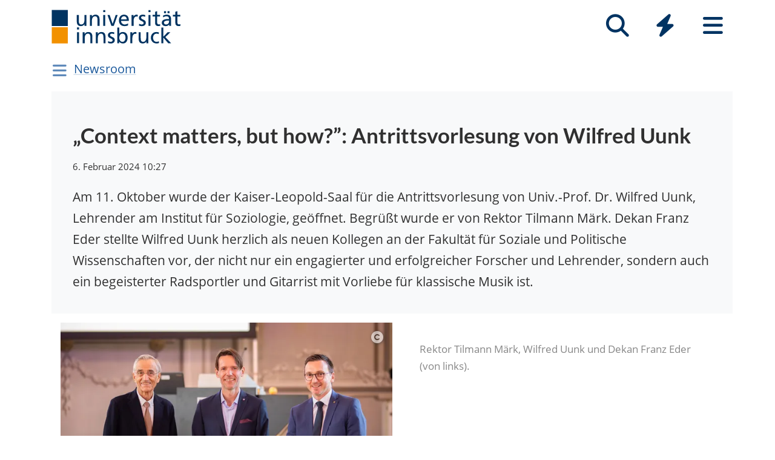

--- FILE ---
content_type: text/html; charset=utf-8
request_url: https://www.uibk.ac.at/de/newsroom/2022/context-matters-but-how-antrittsvorlesung-von-wilfred-uunk/
body_size: 7490
content:
<!DOCTYPE html>
<html lang="de"><head><title>„Context matters, but how?”: Antrittsvorlesung von Wilfred Uunk – Universität Innsbruck</title><meta charset="utf-8"><meta http-equiv="X-UA-Compatible" content="IE=edge"><link rel="icon" href="/static/uniweb/images/icons/favicon.a28011f62af2.ico" type="image/x-icon" /><meta name="viewport" content="width=device-width, initial-scale=1.0">
	
	<link rel="canonical" href="https://www.uibk.ac.at/de/newsroom/2022/context-matters-but-how-antrittsvorlesung-von-wilfred-uunk/"><link rel="alternate" hreflang="x-default" href="https://www.uibk.ac.at/de/newsroom/2022/context-matters-but-how-antrittsvorlesung-von-wilfred-uunk/"><link rel="alternate" hreflang="de" href="https://www.uibk.ac.at/de/newsroom/2022/context-matters-but-how-antrittsvorlesung-von-wilfred-uunk/"><meta name="dcterms.modified" content="2022-11-03"><meta name="dcterms.format" content="text/html"><meta name="dcterms.language" content="de"><meta name="twitter:card" content="summary_large_image" /><meta name="twitter:site" content="@uniinnsbruck" /><meta property="og:url" content="https://www.uibk.ac.at/de/newsroom/2022/context-matters-but-how-antrittsvorlesung-von-wilfred-uunk/" /><meta property="og:title" content="„Context matters, but how?”: Antrittsvorlesung von Wilfred Uunk" /><meta property="og:description" content="Am 11. Oktober wurde der Kaiser-Leopold-Saal für die Antrittsvorlesung von Univ.-Prof. Dr. Wilfred Uunk, Lehrender am Institut für Soziologie, geöffnet. Begrüßt wurde er von Rektor Tilmann Märk. Dekan Franz Eder stellte Wilfred Uunk herzlich als neuen Kollegen an der Fakultät für Soziale und Politische Wissenschaften vor, der nicht nur ein engagierter und erfolgreicher Forscher und Lehrender, sondern auch ein begeisterter Radsportler und Gitarrist mit Vorliebe für klassische Musik ist." /><meta property="og:image" content="https://www.uibk.ac.at/media/filer_public_thumbnails/filer_public/2a/2b/2a2b7161-9372-4c25-9f61-4fd9cf5ac095/antrittsvorlesung-uunk.jpg__1200x720_q85_crop_subsampling-2_upscale.jpg" /><meta property="og:image:type" content="image/jpeg" /><meta property="og:image:alt" content="Rektor Tilmann Märk, Wilfred Uunk und Dekan Franz Eder (von links)." /><meta property="og:image:width" content="1200" /><meta property="og:image:height" content="720" /><meta property="og:locale" content="de_DE" /><script type="module" src="/static/node_modules/@uniweb/components/dist/uniweb-components/uniweb-components.esm.307152d78860.js"></script>
	<link href="/static/uniweb/css/default.f54a5f8a0d77.css" rel="stylesheet" type="text/css"/>
<link href="/static/uniweb/css/print.af7e8dc14679.css" rel="stylesheet" type="text/css" media="print"/>
<link href="/static/uniweb/css/shariff.complete.ff4dbf0968b0.css" rel="stylesheet" type="text/css"/>
<link href="/static/utils/css/cactus.79d54b08cf09.css" rel="stylesheet" type="text/css"/>

	

	<script type="application/ld+json">
	[{"@context": "https://schema.org", "@type": "NewsArticle", "@id": "https://www.uibk.ac.at/de/newsroom/2022/context-matters-but-how-antrittsvorlesung-von-wilfred-uunk/#uibk-newsarticle", "description": "Am 11. Oktober wurde der Kaiser-Leopold-Saal f\u00fcr die Antrittsvorlesung von Univ.-Prof. Dr. Wilfred Uunk, Lehrender am Institut f\u00fcr Soziologie, ge\u00f6ffnet. Begr\u00fc\u00dft wurde er von Rektor Tilmann M\u00e4rk. Dekan Franz Eder stellte Wilfred Uunk herzlich als neuen Kollegen an der Fakult\u00e4t f\u00fcr Soziale und Politische Wissenschaften\u00a0vor, der nicht nur ein engagierter und erfolgreicher Forscher und Lehrender, sondern auch ein begeisterter Radsportler und Gitarrist mit Vorliebe f\u00fcr klassische Musik ist.", "mainEntityOfPage": {"@type": "WebPage", "url": "https://www.uibk.ac.at/de/newsroom/2022/context-matters-but-how-antrittsvorlesung-von-wilfred-uunk/"}, "headline": "\u201eContext matters, but how?\u201d: Antrittsvorlesung von Wilfred Uunk", "isAccessibleForFree": "true", "image": {"@type": "ImageObject", "name": "Context matters, but how? Antrittsvorlesung von Wilfred Uunk", "url": "https://www.uibk.ac.at/media/filer_public_thumbnails/filer_public/2a/2b/2a2b7161-9372-4c25-9f61-4fd9cf5ac095/antrittsvorlesung-uunk.jpg__1200x720_q85_crop_subsampling-2_upscale.jpg", "creditText": "Alena Klinger"}, "datePublished": "2024-02-06T10:27:48.452760+01:00", "dateModified": "2024-02-06T10:27:48.452760+01:00", "inLanguage": "de"}]
	</script>

	<script>(function(){var _mtm=window._mtm=window._mtm||[];_mtm.push({'mtm.startTime':(new Date().getTime()),'event':'mtm.Start'});var d=document,g=d.createElement('script'),s=d.getElementsByTagName('script')[0];g.type='text/javascript';g.async=true;g.src='https://www.uibk.ac.at/pwk/js/container_htPnMFTX.js';s.parentNode.insertBefore(g,s);})()</script>
</head>

<body>
	
	
	
<header id="uibk-header-2024" class="uibk-header-default d-print-none">
	<div id="uibk-nav-canvas" class="w-100 d-flex flex-row align-items-start">
		<div class="container">
			<div class="row">
                <div class="col-12 d-flex flex-row justify-content-between align-items-center">
					
					<div id="uibk-nav-logo">
						<a href="https://www.uibk.ac.at/">
							<img src="/static/uniweb/images/logo-uibk.90f7ae9bbfac.svg" alt="Logo Universität Innsbruck" />
						</a>
					</div>
					
					
					
					<nav id="uibk-nav-prime" class="d-flex flex-row align-items-end" aria-label="Global" tabindex="0">
						

<button type="button" data-target="uibk-nav-search" data-focus="uibk-search-forms" class="position-relative uibk-nav-btn-open d-flex flex-column-reverse navbar-toggler btn btn-lg btn-supersized justify-content-end align-items-center uibk-mb-05" id="uibk-btn-nav-search" aria-label="Suche" tabindex="0"><span class="uibk-navi-text text-white position-absolute">Suche</span><i class="fa fa-search fa-fw fa-2x"></i></button><button type="button" data-target="uibk-nav-quicklinks" data-focus="uibk-nav-quicklinks-all" class="position-relative uibk-nav-btn-open d-flex flex-column-reverse navbar-toggler btn btn-lg btn-supersized justify-content-end align-items-center uibk-mb-05" id="uibk-btn-nav-quicklinks" aria-label="Quicklinks" tabindex="0"><span class="uibk-navi-text text-white position-absolute">Quicklinks</span><i class="fas fa-bolt fa-fw fa-2x"></i></button><button type="button" data-target="uibk-nav-fold-out" data-focus="uibk-nav-pages" class="position-relative uibk-nav-btn-open d-flex flex-column-reverse navbar-toggler btn btn-lg btn-supersized justify-content-center align-items-center uibk-mb-05" id="uibk-btn-nav-fold-out" aria-label="Seiten" tabindex="0"><span class="uibk-navi-text text-white position-absolute">Navigation</span><i class="fas fa-bars fa-fw fa-2x"></i></button>
					</nav>
				</div>
			</div>
		</div>
	</div>
	

<div id="uibk-nav-search" class="uibk-nav position-absolute d-none min-vh-100 w-100 flex-column justify-content-between" role="dialog" aria-modal="true" aria-label="Suche" tabindex="0"><div class="uibk-nav-col-2 container"><div id="uibk-search-forms" class="uibk-fold-out-span-2" tabindex="0"><form action="https://www.uibk.ac.at/search" method="get" role="search" aria-label="Webseiten"><h2 class="uibk-mt-0 text-white" tabindex="-1" id="nav-search-title">Webseitensuche</h2><label for="uibk-website-search" hidden="">Suchbegriff</label><div class="d-flex flex-row uibk-flex-search"><div class="form-group uibk-mb-1 w-100"><input name="q" id="uibk-website-search" type="search" maxlength="120" placeholder="Suchbegriff eingeben" class="form-control form-control-lg w-100" autocomplete="off" aria-autocomplete="list" aria-owns="uibk-website-search-suggestion" aria-expanded="false" aria-haspopup="listbox" aria-describedby="uibk-website-search-assistive" /><ul id="uibk-website-search-suggestion" tabindex="-1" aria-label="Suchvorschläge" aria-labelledby="uibk-website-search"></ul><span id="uibk-website-search-suggestion-alert" role="alert" class="sr-only">keine Suchvorschläge</span><span id="uibk-website-search-assistive" class="d-none">Wenn automatische Suchvorschläge verfügbar sind, verwenden Sie die Auf- und Abwärtspfeile zum Überprüfen und die Eingabetaste zum Auswählen. Benutzer von Touch-Geräten können durch Berührung oder mit Wischgesten suchen.</span></div><div class="form-group uibk-mb-1"><button type="submit" aria-label="Suchen" class="text-white bg-transparent border-0 m-0 p-0"><i class="fas fa-search"></i></button></div></div></form><form action="https://lfuonline.uibk.ac.at/public/people.search" method="get" role="search" aria-label="Personen"><h2 class="uibk-mt-0 text-white">Personensuche</h2><div class="d-flex flex-row"><div class="form-group"><input name="lname" type="search" maxlength="50" placeholder="Nachname" class="form-control form-control-lg w-100" aria-label="Nachname" /></div><div class="form-group"><input name="fname" type="search" maxlength="50" placeholder="Vorname" class="form-control form-control-lg w-100" aria-label="Vorname" /></div><div class="form-group"><button type="submit" aria-label="Suchen" class="text-white bg-transparent border-0 m-0 p-0"><i class="fas fa-search"></i></button></div></div></form></div></div><div class="container"><p class="uibk-nav-login-status" role="region" aria-label="Anmeldestatus"></p><a href="https://www.uibk.ac.at/intranet/">
        Login Mitarbeiter:innen
    </a></p></div><button type="button" class="uibk-nav-btn-close text-white bg-transparent position-absolute border-0" aria-label="Schließen"><i class="fas fa-window-close fa-2x"></i></button></div>
	

<div id="uibk-nav-quicklinks" class="uibk-nav position-absolute d-none min-vh-100 w-100 flex-column justify-content-between" role="dialog" aria-modal="true" aria-label="Quicklinks"><nav id="uibk-nav-quicklinks-all" class="uibk-nav-col-2 container" tabindex="0"><h2 class="uibk-mt-0 text-white" tabindex="-1">Quicklinks</h2><ul class="uibk-fold-out-span-2"><li><a href="https://accounts.uibk.ac.at/">Account Service</a></li><li><a href="https://www.uibk.ac.at/ecampus/">eCampus</a></li><li><a href="/de/universitaet/essen-am-campus/">Essen am Campus</a></li><li><a href="https://www.uibk.ac.at/fld/">Forschungsdokumentation</a></li><li><a href="https://www.uibk.ac.at/iup/verlagsverzeichnis/">IUP Verlagsverzeichnis</a></li><li><a href="https://www.uibk.ac.at/karriere/">Karriereportal</a></li><li><a href="https://lfuonline.uibk.ac.at/public/lfuonline.home">LFU:online</a></li><li><a href="/de/newsroom/lost-found-das-virtuelle-fundbuero/">Lost &amp; Found</a></li><li><a href="https://uibk.academic-whistleblower.at/">Meldesystem für Hinweisgeber:innen</a></li><li><a href="/de/rektorenteam/infrastruktur/sicherheitswesen/notfallnummern/notfallnummern/">Notfallnummern</a></li><li><a href="https://lms.uibk.ac.at/">OLAT</a></li><li><a href="https://presse.uibk.ac.at/">Presseportal</a></li><li><a href="https://www.uibk.ac.at/sprachenzentrum/">Sprachenzentrum</a></li><li><a href="/de/universitaet/standorte/">Standorte</a></li><li><a href="https://bibsearch.uibk.ac.at/">ULB-Literatursuche: BibSearch</a></li><li><a href="https://usi.uibk.ac.at/">USI-Anmeldung</a></li><li><a href="https://www.uibk.ac.at/events/">Veranstaltungskalender</a></li><li><a href="https://vis.uibk.ac.at/">VIS:online</a></li><li><a href="https://lfuonline.uibk.ac.at/public/lfuonline_lv.home">Vorlesungsverzeichnis</a></li><li><a href="https://exchange.uibk.ac.at/">Webmail für Bedienstete</a></li><li><a href="https://web-mail.uibk.ac.at/">Webmail für Studierende</a></li></ul></nav><div class="container"><p class="uibk-nav-login-status" role="region" aria-label="Anmeldestatus"></p><a href="https://www.uibk.ac.at/intranet/">
        Login Mitarbeiter:innen
    </a></p></div><button type="button" class="uibk-nav-btn-close text-white bg-transparent position-absolute border-0" aria-label="Schließen"><i class="fas fa-window-close fa-2x"></i></button></div>
	

<div id="uibk-nav-fold-out" class="uibk-nav position-absolute d-none min-vh-100 w-100 flex-column justify-content-between" role="dialog" aria-modal="true" aria-label="Seiten"><div id="uibk-fold-out-container" class="d-flex container"><nav class="uibk-fold-out-col-1" id="uibk-nav-pages" tabindex="0" aria-label="Kategorien"><ul class="d-flex flex-column"><li><button id="nav-studies" data-target="#nav-studies-l2" data-level-restore="false" type="button" aria-expanded="false" aria-controls="nav-studies-l2" tabindex="0">
				Studium
				</button></li><li><button id="nav-research" data-target="#nav-research-l2" data-level-restore="false" type="button" aria-expanded="false" aria-controls="nav-research-l2" tabindex="0">
				Forschung
				</button></li><li><button id="nav-connect" data-target="#nav-connect-l2" data-level-restore="false" type="button" aria-expanded="false" aria-controls="nav-connect-l2" tabindex="0">
				Netzwerk
				</button></li><li><button id="nav-about" data-target="#nav-about-l2" data-level-restore="false" type="button" aria-expanded="false" aria-controls="nav-about-l2" tabindex="0">
				Über uns
				</button></li></ul></nav><nav class="d-none uibk-fold-out-col-2" id="nav-studies-l2" role="region" aria-labelledby="nav-studies" tabindex="0"><ul><li><a href="/de/studium/">Auf einen Blick</a></li><li><a href="/de/studien/">Studienangebot</a></li><li><a href="/de/studium/beratung/">Studienberatung</a></li><li><a href="https://www.uibk.ac.at/studium/organisation/termine-und-fristen.html">Termine und Fristen</a></li><li><a href="https://www.uibk.ac.at/studium/anmeldung-zulassung/">Zulassung zum Studium</a></li><li><a href="https://www.uibk.ac.at/studium/organisation/">Studienorganisation</a></li><li><a href="https://www.uibk.ac.at/international/">International studieren</a></li><li><a href="/de/weiterbildung/">Weiterbildung</a></li><li><a href="/de/studium/frag-chatbot-leo/">Frag Chatbot Leo</a></li></ul></nav><nav class="d-none uibk-fold-out-col-2" id="nav-research-l2" role="region" aria-labelledby="nav-research" tabindex="0"><ul><li><a href="/de/forschung/">Forschung im Überblick</a></li><li><a href="/de/forschung/forschungsprofil/">Forschungsprofil</a></li><li><a href="/de/forschung/forschungsservices/">Forschungsservices</a></li><li><a href="/de/forschung/forschungsfoerderung/">Forschungsförderung</a></li><li><a href="/de/forschung/nachwuchs-karrierefoerderung/">Nachwuchs- und Karriereförderung</a></li><li><a href="/de/forschung/qualitaetssicherung/">Qualitätssicherung in der Forschung</a></li><li><a href="/de/forschung/forschungsinformation/">Forschungsinformation</a></li><li><a href="/de/fakultaeten/">Fakultäten und Institute</a></li></ul></nav><nav class="d-none uibk-fold-out-col-2" id="nav-connect-l2" role="region" aria-labelledby="nav-connect" tabindex="0"><ul><li><a href="https://www.uibk.ac.at/transferstelle/alumni/">Alumni</a></li><li><a href="/de/international/aurora/">AURORA</a></li><li><a href="/de/career-service/">Career-Service</a></li><li><a href="https://www.uibk.ac.at/international/europaregion/">EUREGIO</a></li><li><a href="/de/foerderkreis1669/">Förderkreis 1669</a></li><li><a href="https://www.uibk.ac.at/international/">International</a></li><li><a href="/de/stiftung/">Stiftung Universität Innsbruck</a></li><li><a href="/de/transferstelle/">Transferstelle</a></li></ul></nav><nav class="d-none uibk-fold-out-col-2" id="nav-about-l2" role="region" aria-labelledby="nav-about" tabindex="0"><ul><li><button id="nav-about-university-l2" data-target="#nav-about-university-l3" type="button" aria-expanded="false" aria-controls="nav-about-university-l3">
		Universität
		</button></li><li><button id="nav-about-governance-l2" data-target="#nav-about-governance-l3" type="button" aria-expanded="false" aria-controls="nav-about-governance-l3">
		Universitätsleitung
		</button></li><li><a href="/de/universitaet/organigramm/">Organigramm</a></li><li><a href="/de/fakultaeten/">Fakultäten</a></li><li><a href="/de/fakultaeten/institute/">Institute</a></li><li><a href="/de/newsroom/">Newsroom</a></li><li><a href="/de/karriere/">Karriere an der Uni</a></li><li><a href="/de/universitaet/standorte/">Standorte</a></li></ul></nav><nav class="uibk-collapse d-none uibk-fold-out-col-3" id="nav-about-university-l3" role="region" aria-labelledby="nav-about-university-l2" tabindex="0"><ul><li><a href="/de/universitaet/profil/">Die Leopold-Franzens-Universität Innsbruck</a></li><li><a href="/de/universitaet/profil/leitbild/">Leitbild</a></li><li><a href="/de/universitaet/profil/universitaetsleben/">Universitätsleben</a></li><li><a href="/de/universitaet/profil/geschichte/">Geschichte</a></li><li><a href="/de/350-jahre/">350 Jahre Uni Innsbruck</a></li><li><a href="/de/universitaet/profil/factsheets/">Zahlen und Fakten</a></li><li><a href="/de/universitaet/nachhaltigkeit/">Nachhaltigkeit</a></li><li><a href="https://www.uibk.ac.at/universitaet/diversitaet/">Diversitäts-Management</a></li><li><a href="/de/universitaet/digitalisierung/">Digitalisierung</a></li><li><a href="https://www.uibk.ac.at/international/">International</a></li></ul></nav><nav class="uibk-collapse d-none uibk-fold-out-col-3" id="nav-about-governance-l3" role="region" aria-labelledby="nav-about-governance-l2" tabindex="0"><ul><li><a href="/de/universitaetsrat/">Universitätsrat</a></li><li><a href="/de/rektorenteam/">RektorInnenteam</a></li><li><a href="https://www.uibk.ac.at/senat/">Senat</a></li><li><a href="/de/universitaet/leitung/entwicklungsplan/">Entwicklungsplan</a></li><li><a href="/de/universitaet/leitung/wissensbilanz/">Wissensbilanz</a></li></ul></nav><nav class="uibk-collapse d-none uibk-fold-out-col-3" id="nav-about-organisational-l3" role="region" aria-labelledby="nav-about-organisational-l2" tabindex="0"><ul><li><a href="https://www.uibk.ac.at/universitaet/organisation/organisation.html">Organisationseinheiten</a></li><li><a href="https://www.uibk.ac.at/universitaet/organisation/organigramm.html">Organigramm</a></li><li><a href="https://www.uibk.ac.at/zentraler-rechtsdienst/richtlinien-und-verordnungen-des-rektorats/organisationsrecht/">Organisationsplan</a></li><li><a href="https://www.uibk.ac.at/universitaet/verwaltung/">Dienstleistung und Verwaltung</a></li><li><a href="https://www.uibk.ac.at/universitaet/vertretung-und-beratung/">Vertretung und Beratung</a></li></ul></nav><nav id="uibk-nav-back" class="uibk-mt-15 d-none"><button id="btn-back" type="button" tabindex="0">
				zurück zur Übersicht
			</button></nav></div><div class="container"><p class="uibk-nav-login-status" role="region" aria-label="Anmeldestatus"></p><a href="https://www.uibk.ac.at/intranet/">
        Login Mitarbeiter:innen
    </a></p></div><button type="button" class="uibk-nav-btn-close text-white bg-transparent position-absolute border-0" aria-label="Schließen"><i class="fas fa-window-close fa-2x"></i></button></div>
</header>

	
	
		<div class="container uibk-mb-1 d-print-none" id="department-title-2024">
			<nav class="navbar p-0 d-flex flex-column align-items-start">
				<div class="department-nav d-flex flex-row-reverse justify-content-end align-items-center">
					<h1>
						<a href="/de/newsroom/">Newsroom</a>
					</h1>
					<button class="navbar-toggler btn btn-supersized" id="uibk-departmentnav-btn" type="button" data-toggle="collapse" data-target="#uibk-departmentnav-2024" aria-controls="uibk-departmentnav-2024" aria-expanded="false" aria-label="Navigationsseiten öffnen">
						<i class="fas fa-bars fa-fw"></i>
					</button>
				</div>
				<div class="navbar-collapse collapse" id="uibk-departmentnav-2024" aria-expanded="false">
					<ul class="uibk-department-dropdown-2024">
						
							

	
		
	

	
		
			<li class="nav-item">
				<a class="nav-link" href="/de/newsroom/audio/">Audio</a>
			</li>
		
	

	
		
			<li class="nav-item">
				<a class="nav-link" href="/de/newsroom/video/">Video</a>
			</li>
		
	

	
		
			<li class="nav-item">
				<a class="nav-link" href="/de/newsroom/magazin/">Magazin</a>
			</li>
		
	

	
		
			<li class="nav-item">
				<a class="nav-link" href="/de/newsroom/dossiers/">Dossiers</a>
				<button class="btn-collapse collapsed" type="button" data-toggle="collapse" data-target="#mdcmsplugin_2086" aria-expanded="false" aria-controls="mdcmsplugin_2086"></button>
				<ul class="collapse" id="mdcmsplugin_2086">
					
					<li class="nav-item">
						<a class="nav-link" href="/de/newsroom/dossiers/neue_gesichter/">Neue Gesichter</a>
					</li>
					
				</ul>
			</li>
		
	

	
		
			<li class="nav-item">
				<a class="nav-link" href="/de/newsroom/podcast/">Pod­cast „Zeit für Wis­sen­schaft“</a>
			</li>
		
	

	
		
			<li class="nav-item">
				<a class="nav-link" href="/de/newsroom/presseportal/">Pres­se­por­tal</a>
			</li>
		
	

	
		
			<li class="nav-item">
				<a class="nav-link" href="/de/newsroom/news-melden/">News mel­den</a>
			</li>
		
	

	
		
			<li class="nav-item">
				<a class="nav-link" href="/de/newsroom/intranet/">In­tra­net</a>
			</li>
		
	


						
					</ul>
				</div>
			</nav>
		</div>
	

	
	<main class="uibk-landing-page uibk-landing-page-2024 uibk-department-newsroom bg-white">
	
	
	<div class="container">
		<div class="row">
			<div class="col-12">
	



<div class="uibk-article-lead small-image"><figure typeof="ImageObject"><picture><source media="(max-resolution: 1.5dppx) and (min-width: 992px) and (max-width: 1199.98px)" srcset="/media/filer_public_thumbnails/filer_public/2a/2b/2a2b7161-9372-4c25-9f61-4fd9cf5ac095/antrittsvorlesung-uunk.jpg__600.0x360_q85_crop_subsampling-2_upscale.jpg.webp" type="image/webp" /><source media="(min-resolution: 1.5dppx) and (min-width: 992px) and (max-width: 1199.98px)" srcset="/media/filer_public_thumbnails/filer_public/2a/2b/2a2b7161-9372-4c25-9f61-4fd9cf5ac095/antrittsvorlesung-uunk.jpg__1200.0x720_q85_crop_subsampling-2_upscale.jpg.webp" type="image/webp" /><source media="(-webkit-max-device-pixel-ratio: 1.5) and (min-width: 992px) and (max-width: 1199.98px)" srcset="/media/filer_public_thumbnails/filer_public/2a/2b/2a2b7161-9372-4c25-9f61-4fd9cf5ac095/antrittsvorlesung-uunk.jpg__600.0x360_q85_crop_subsampling-2_upscale.jpg" type="image/jpeg" /><source media="(-webkit-min-device-pixel-ratio: 1.5) and (min-width: 992px) and (max-width: 1199.98px)" srcset="/media/filer_public_thumbnails/filer_public/2a/2b/2a2b7161-9372-4c25-9f61-4fd9cf5ac095/antrittsvorlesung-uunk.jpg__1200.0x720_q85_crop_subsampling-2_upscale.jpg" type="image/jpeg" /><source media="(max-resolution: 1.5dppx) and (max-width: 991.98px)" srcset="/media/filer_public_thumbnails/filer_public/2a/2b/2a2b7161-9372-4c25-9f61-4fd9cf5ac095/antrittsvorlesung-uunk.jpg__496.0x298_q85_crop_subsampling-2_upscale.jpg.webp" type="image/webp" /><source media="(min-resolution: 1.5dppx) and (max-width: 991.98px)" srcset="/media/filer_public_thumbnails/filer_public/2a/2b/2a2b7161-9372-4c25-9f61-4fd9cf5ac095/antrittsvorlesung-uunk.jpg__992.0x596_q85_crop_subsampling-2_upscale.jpg.webp" type="image/webp" /><source media="(-webkit-max-device-pixel-ratio: 1.5) and (max-width: 991.98px)" srcset="/media/filer_public_thumbnails/filer_public/2a/2b/2a2b7161-9372-4c25-9f61-4fd9cf5ac095/antrittsvorlesung-uunk.jpg__496.0x298_q85_crop_subsampling-2_upscale.jpg" type="image/jpeg" /><source media="(-webkit-min-device-pixel-ratio: 1.5) and (max-width: 991.98px)" srcset="/media/filer_public_thumbnails/filer_public/2a/2b/2a2b7161-9372-4c25-9f61-4fd9cf5ac095/antrittsvorlesung-uunk.jpg__992.0x596_q85_crop_subsampling-2_upscale.jpg" type="image/jpeg" /><source media="(max-resolution: 1.5dppx) and (min-width: 1200px)" srcset="/media/filer_public_thumbnails/filer_public/2a/2b/2a2b7161-9372-4c25-9f61-4fd9cf5ac095/antrittsvorlesung-uunk.jpg__660.0x396_q85_crop_subsampling-2_upscale.jpg.webp" type="image/webp" /><source media="(min-resolution: 1.5dppx) and (min-width: 1200px)" srcset="/media/filer_public_thumbnails/filer_public/2a/2b/2a2b7161-9372-4c25-9f61-4fd9cf5ac095/antrittsvorlesung-uunk.jpg__1320.0x792_q85_crop_subsampling-2_upscale.jpg.webp" type="image/webp" /><source media="(-webkit-max-device-pixel-ratio: 1.5) and (min-width: 1200px)" srcset="/media/filer_public_thumbnails/filer_public/2a/2b/2a2b7161-9372-4c25-9f61-4fd9cf5ac095/antrittsvorlesung-uunk.jpg__660.0x396_q85_crop_subsampling-2_upscale.jpg" type="image/jpeg" /><source media="(-webkit-min-device-pixel-ratio: 1.5) and (min-width: 1200px)" srcset="/media/filer_public_thumbnails/filer_public/2a/2b/2a2b7161-9372-4c25-9f61-4fd9cf5ac095/antrittsvorlesung-uunk.jpg__1320.0x792_q85_crop_subsampling-2_upscale.jpg" type="image/jpeg" /><img src="/media/filer_public_thumbnails/filer_public/2a/2b/2a2b7161-9372-4c25-9f61-4fd9cf5ac095/antrittsvorlesung-uunk.jpg__288.0x173_q85_crop_subsampling-2.jpg" loading="lazy"  alt="Drei Männer stehen für ein Gruppenfoto zusammen" /></picture><a href="#uibk-copyright-0" class="uibk-copyright"><i class="fa fa-copyright"></i></a><figcaption><p>Rektor Tilmann Märk, Wilfred Uunk und Dekan Franz Eder (von links).</p></figcaption></figure><div><h1 property="name">„Context mat­ters, but how?”: Antritts­vor­le­sung von Wil­fred Uunk</h1><time property="datePublished" datetime="6. Februar 2024 10:27">6. Februar 2024 10:27</time><p>Am 11. Oktober wurde der Kaiser-Leopold-Saal für die Antrittsvorlesung von Univ.-Prof. Dr. Wilfred Uunk, Lehrender am Institut für Soziologie, geöffnet. Begrüßt wurde er von Rektor Tilmann Märk. Dekan Franz Eder stellte Wilfred Uunk herzlich als neuen Kollegen an der Fakultät für Soziale und Politische Wissenschaften vor, der nicht nur ein engagierter und erfolgreicher Forscher und Lehrender, sondern auch ein begeisterter Radsportler und Gitarrist mit Vorliebe für klassische Musik ist.</p></div></div>
				<div class="uibk-main-content">
	<p>Wilfred Uunk verwies in seinem Vortrag darauf, dass sein Interesse für die Soziologie unter anderem von den beobachtbaren Unterschieden, die er seit seiner Kindheit als grenznaher Bewohner zwischen den Niederlanden und Deutschland feststellen konnte, geweckt wurde.</p>

<p>In Utrecht schloss Wilfred Uunk sein Studium der Soziologie ab und promovierte 1996 mit dem thematischen Schwerpunkt Homogamie (Similarität in Partnermerkmalen) in Nijmegen. Anschließend arbeitete er am Max-Planck-Institut für Bildungsforschung in Berlin, wo er sich dem Thema „Job-Mobilität in Ost- und Westdeutschland“ widmete. In den Jahren 1998 bis 2002 kehrte Wilfred Uunk an die Universität Utrecht zurück und erforschte dort die Determinante und Konsequenzen von Ehescheidungen und Wiederverheiratungen. Als Postdoc und Juniorprofessor für Soziologie an der Universität in Tilburg war er von 2002 bis 2017 tätig. Nachdem er von 2020 bis 2021 Senior Researcher an der Hochschule Den Haag war, trat er mit dem 1. Mai 2021 in Innsbruck am <a href="https://www.uibk.ac.at/soziologie">Institut für Soziologie</a> seine jetzige Stelle als Professor für Makrosoziologie und soziale Ungleichheiten an.</p>

<p>Wilfred Uunk stellte im Rahmen seiner Antrittsvorlesung seine Forschungsagenda vor. Unter dem Titel „Context matters, but how? An illustration using the gender gap in STEM study choices across countries” argumentierte er, dass eine Makrosoziologie ohne Mikroebene nicht sinnvoll ist, und dass man besser nachdenken muss darüber, wie der Kontext die Menschen in ihrem Handeln beeinflusst. Anhand des Paradoxons der Geschlechtergleichheit veranschaulichte er die Wirkung von Kontexten auf die Einstellungen und das Verhalten von Individuen. Das Geschlechterparadoxon bezieht sich darauf, dass Frauen in wohlhabenderen Ländern und Ländern, in denen mehr Geschlechtergleichheit herrscht, weniger in naturwissenschaftlichen, technischen und mathematischen Studienfächern vertreten sind.</p>

<p>Ziel des Forschungsprogramms von Wilfred Uunk ist es, herauszufinden, ob sich der Kontext auf geschlechterspezifische Studienpräferenzen und -entscheidungen auswirkt. Auch möchte er ein besseres Verständnis dafür entwickeln, warum Frauen eine andere Studienwahl treffen als Männer. Des Weiteres wird Wilfred Uunk frühere Arbeiten mit Bezug zu Kontexten und sozialen Ungleichheiten fortsetzen. Nach der anschließenden Diskussionsrunde klang der Abend bei Getränken und Speisen aus. Wir begrüßen Herrn Univ.-Prof. Dr. Wilfred Uunk am Institut für Soziologie und freuen uns auf neue Erkenntnisse im Bereich der sozialen Ungleichheiten und der Makrosoziologie.</p>

<p class="text-right"><em>(Jacqueline Feurstein)</em></p>
				</div>
	


			</div>
		</div>
	</div>

	</main>

	
		

<div class="container-fluid" id="uibk-credits"><div class="row"><div class="col-12"><button id="uibk-toggle-crd-list" class="btn btn-link p-0" type="button" data-toggle="collapse" data-target="#uibk-crd-list" aria-expanded="false" aria-controls="uibk-crd-list"><i class="fa fa-2x fa-copyright" aria-hidden="true"></i></button><ol class="collapse" id="uibk-crd-list"><li id="uibk-copyright-0"><span class="p-1">Alena Klinger</span></li></ol></div></div></div>

	

	<footer class="uibk-footer-2024 d-print-none"><div class="container-fluid"><div class="row"><div class="col-12 col-lg-8"><div class="footer-contents"><div class="logos"><a href="https://www.uibk.ac.at"><img class="logo-uni" src="/static/uniweb/images/logo-uibk-blau.21cbba546f54.svg" alt="Universität Innsbruck"></a><a href="https://www.uibk.ac.at/de/international/aurora/"><img class="logo-aurora" src="/static/uniweb/images/aurora_logo_white_2.dfb15f932c23.svg" alt="Aurora"></a></div><div class="contact"><div><p><span property="name">Universität Innsbruck</span></p><meta property="alternateName" content="Leopold-Franzens-Universität Innsbruck"><div property="contactPoint" typeof="PostalAddress"><span property="streetAddress">Innrain 52</span>,
								<span property="postalCode">6020</span>&nbsp;
								<span property="addressLocality">Innsbruck</span><span property="addressCountry" style="display:none;">Österreich</span></div></div><div><p><span property="telephone">Telefon: <a href="tel:+435125070">+43 512 507-0</a></span></p><p><a rel="nofollow" href="https://www.uibk.ac.at/impressum/" >Kontaktieren Sie uns</a></p></div><div><p><a rel="nofollow" href="https://www.uibk.ac.at/impressum/">Impressum</a></p><p><a rel="nofollow" href="https://www.uibk.ac.at/datenschutz/">Datenschutz</a></p></div><div><p><a rel="nofollow" href="https://www.uibk.ac.at/impressum/barrierefreiheit.html">Barrierefreiheit</a></p><p><a rel="nofollow" href="https://www.uibk.ac.at/universitaet/profil/zertifikate/">Zertifikate</a></p></div></div></div></div><div class="col-12 col-lg-4 footer-socialmedia"><ul class="socialmedia"><li><a href="/de/social-wall/"><i class="fa fa-2x fa-fw fa-globe" aria-hidden="true"></i></a></li><li><a href="https://www.facebook.com/uniinnsbruck" property="sameAs"><i class="fa fa-2x fa-fw fa-brands fa-square-facebook" aria-hidden="true"></i></a></li><li><a href="https://social.uibk.ac.at/@uniinnsbruck" property="sameAs"><i class="fa fa-2x fa-fw fa-brands fa-mastodon" aria-hidden="true"></i></a></li><li><a href="https://www.instagram.com/uniinnsbruck" property="sameAs"><i class="fa fa-2x fa-fw fa-brands fa-instagram" aria-hidden="true"></i></a></li><li><a href="https://www.linkedin.com/school/universit-t-innsbruck/" property="sameAs"><i class="fa fa-2x fa-fw fa-brands fa-linkedin-in" aria-hidden="true"></i></a></li><li><a href="/public-relations/presse/rss-feeds.html"><i class="fa fa-2x fa-fw fa-rss" aria-hidden="true"></i></a></li><li><a href="https://www.youtube.com/uniinnsbruck" property="sameAs"><i class="fa fa-2x fa-fw fa-brands fa-youtube" aria-hidden="true"></i></a></li><li><a href="https://soundcloud.com/uniinnsbruck" property="sameAs"><i class="fa fa-2x fa-fw fa-brands fa-soundcloud" aria-hidden="true"></i></a></li><li><a href="/uni-app/"><i class="fa fa-2x fa-fw fa-square-plus" aria-hidden="true"></i></a></li></ul></div></div><div class="row"><div class="col-12"><p class="powered-by">Powered by
					<a rel="nofollow" href="/de/admin/login/?next=/de/newsroom/2022/context-matters-but-how-antrittsvorlesung-von-wilfred-uunk/%3Ftoolbar_on">UniCMS</a>
					|
					<a href="/de/public-relations/webservices/">Webservices</a>
					|
					<a href="https://www.i-med.ac.at/">zur Medizinischen Universität Innsbruck</a></p></div></div></div></footer>

	
	
		
		
		
		
		
	


	<script src="/static/node_modules/bootstrap.native/dist/bootstrap-native.6051257e6624.js"></script>
	
	<script>
		if(/MSIE \d|Trident.*rv:/.test(navigator.userAgent))document.write('<script src="/static/node_modules/picturefill/dist/picturefill.min.1d343d827310.js"><\/script>');
	</script>
		
<script src="/static/uniweb/js/nav.3b38d05f5faf.js"></script>
<script src="/static/uniweb/js/uibk-copyrights.ac88c3fe5e7e.js"></script>
<script src="/static/uniweb/js/uibk-helpers.eac0d1e0d5ec.js"></script>

	
	<a href="#" accesskey="t" class="scrollToTop" style="display: inline;">
		<span class="sr-only">Nach oben scrollen</span>
		<i class="fa fa-angle-up"></i>
	</a>
</body>

</html>


--- FILE ---
content_type: application/javascript
request_url: https://www.uibk.ac.at/static/node_modules/bootstrap.native/dist/bootstrap-native.6051257e6624.js
body_size: 11779
content:
/*!
  * Native JavaScript for Bootstrap v3.0.14 (https://thednp.github.io/bootstrap.native/)
  * Copyright 2015-2020 © dnp_theme
  * Licensed under MIT (https://github.com/thednp/bootstrap.native/blob/master/LICENSE)
  */
(function (global, factory) {
  typeof exports === 'object' && typeof module !== 'undefined' ? module.exports = factory() :
  typeof define === 'function' && define.amd ? define(factory) :
  (global = global || self, global.BSN = factory());
}(this, (function () { 'use strict';

  var transitionEndEvent = 'webkitTransition' in document.head.style ? 'webkitTransitionEnd' : 'transitionend';

  var supportTransition = 'webkitTransition' in document.head.style || 'transition' in document.head.style;

  var transitionDuration = 'webkitTransition' in document.head.style ? 'webkitTransitionDuration' : 'transitionDuration';

  var transitionProperty = 'webkitTransition' in document.head.style ? 'webkitTransitionProperty' : 'transitionProperty';

  function getElementTransitionDuration(element) {
    var computedStyle = getComputedStyle(element),
        property = computedStyle[transitionProperty],
        duration = supportTransition && property && property !== 'none'
                 ? parseFloat(computedStyle[transitionDuration]) : 0;
    return !isNaN(duration) ? duration * 1000 : 0;
  }

  function emulateTransitionEnd(element,handler){
    var called = 0, duration = getElementTransitionDuration(element);
    duration ? element.addEventListener( transitionEndEvent, function transitionEndWrapper(e){
                !called && handler(e), called = 1;
                element.removeEventListener( transitionEndEvent, transitionEndWrapper);
              })
             : setTimeout(function() { !called && handler(), called = 1; }, 17);
  }

  function queryElement(selector, parent) {
    var lookUp = parent && parent instanceof Element ? parent : document;
    return selector instanceof Element ? selector : lookUp.querySelector(selector);
  }

  function bootstrapCustomEvent(eventName, componentName, eventProperties) {
    var OriginalCustomEvent = new CustomEvent( eventName + '.bs.' + componentName, {cancelable: true});
    if (typeof eventProperties !== 'undefined') {
      Object.keys(eventProperties).forEach(function (key) {
        Object.defineProperty(OriginalCustomEvent, key, {
          value: eventProperties[key]
        });
      });
    }
    return OriginalCustomEvent;
  }

  function dispatchCustomEvent(customEvent){
    this && this.dispatchEvent(customEvent);
  }

  function Alert(element) {
    var self = this,
      alert,
      closeCustomEvent = bootstrapCustomEvent('close','alert'),
      closedCustomEvent = bootstrapCustomEvent('closed','alert');
    function triggerHandler() {
      alert.classList.contains('fade') ? emulateTransitionEnd(alert,transitionEndHandler) : transitionEndHandler();
    }
    function toggleEvents(action){
      action = action ? 'addEventListener' : 'removeEventListener';
      element[action]('click',clickHandler,false);
    }
    function clickHandler(e) {
      alert = e && e.target.closest(".alert");
      element = queryElement('[data-dismiss="alert"]',alert);
      element && alert && (element === e.target || element.contains(e.target)) && self.close();
    }
    function transitionEndHandler() {
      toggleEvents();
      alert.parentNode.removeChild(alert);
      dispatchCustomEvent.call(alert,closedCustomEvent);
    }
    self.close = function () {
      if ( alert && element && alert.classList.contains('show') ) {
        dispatchCustomEvent.call(alert,closeCustomEvent);
        if ( closeCustomEvent.defaultPrevented ) { return; }
        self.dispose();
        alert.classList.remove('show');
        triggerHandler();
      }
    };
    self.dispose = function () {
      toggleEvents();
      delete element.Alert;
    };
    element = queryElement(element);
    alert = element.closest('.alert');
    element.Alert && element.Alert.dispose();
    if ( !element.Alert ) {
      toggleEvents(1);
    }
    self.element = element;
    element.Alert = self;
  }

  function Button(element) {
    var self = this, labels,
        changeCustomEvent = bootstrapCustomEvent('change', 'button');
    function toggle(e) {
      var input,
          label = e.target.tagName === 'LABEL' ? e.target
                : e.target.closest('LABEL') ? e.target.closest('LABEL') : null;
      input = label && label.getElementsByTagName('INPUT')[0];
      if ( !input ) { return; }
      dispatchCustomEvent.call(input, changeCustomEvent);
      dispatchCustomEvent.call(element, changeCustomEvent);
      if ( input.type === 'checkbox' ) {
        if ( changeCustomEvent.defaultPrevented ) { return; }
        if ( !input.checked ) {
          label.classList.add('active');
          input.getAttribute('checked');
          input.setAttribute('checked','checked');
          input.checked = true;
        } else {
          label.classList.remove('active');
          input.getAttribute('checked');
          input.removeAttribute('checked');
          input.checked = false;
        }
        if (!element.toggled) {
          element.toggled = true;
        }
      }
      if ( input.type === 'radio' && !element.toggled ) {
        if ( changeCustomEvent.defaultPrevented ) { return; }
        if ( !input.checked || (e.screenX === 0 && e.screenY == 0) ) {
          label.classList.add('active');
          label.classList.add('focus');
          input.setAttribute('checked','checked');
          input.checked = true;
          element.toggled = true;
          Array.from(labels).map(function (otherLabel){
            var otherInput = otherLabel.getElementsByTagName('INPUT')[0];
            if ( otherLabel !== label && otherLabel.classList.contains('active') )  {
              dispatchCustomEvent.call(otherInput, changeCustomEvent);
              otherLabel.classList.remove('active');
              otherInput.removeAttribute('checked');
              otherInput.checked = false;
            }
          });
        }
      }
      setTimeout( function () { element.toggled = false; }, 50 );
    }
    function keyHandler(e) {
      var key = e.which || e.keyCode;
      key === 32 && e.target === document.activeElement && toggle(e);
    }
    function preventScroll(e) {
      var key = e.which || e.keyCode;
      key === 32 && e.preventDefault();
    }
    function focusToggle(e) {
      if (e.target.tagName === 'INPUT' ) {
        var action = e.type === 'focusin' ? 'add' : 'remove';
        e.target.closest('.btn').classList[action]('focus');
      }
    }
    function toggleEvents(action) {
      action = action ? 'addEventListener' : 'removeEventListener';
      element[action]('click',toggle,false );
      element[action]('keyup',keyHandler,false), element[action]('keydown',preventScroll,false);
      element[action]('focusin',focusToggle,false), element[action]('focusout',focusToggle,false);
    }
    self.dispose = function () {
      toggleEvents();
      delete element.Button;
    };
    element = queryElement(element);
    element.Button && element.Button.dispose();
    labels = element.getElementsByClassName('btn');
    if (!labels.length) { return; }
    if ( !element.Button ) {
      toggleEvents(1);
    }
    element.toggled = false;
    element.Button = self;
    Array.from(labels).map(function (btn){
      !btn.classList.contains('active')
        && queryElement('input:checked',btn)
        && btn.classList.add('active');
      btn.classList.contains('active')
        && !queryElement('input:checked',btn)
        && btn.classList.remove('active');
    });
  }

  var mouseHoverEvents = ('onmouseleave' in document) ? [ 'mouseenter', 'mouseleave'] : [ 'mouseover', 'mouseout' ];

  var supportPassive = (function () {
    var result = false;
    try {
      var opts = Object.defineProperty({}, 'passive', {
        get: function() {
          result = true;
        }
      });
      document.addEventListener('DOMContentLoaded', function wrap(){
        document.removeEventListener('DOMContentLoaded', wrap, opts);
      }, opts);
    } catch (e) {}
    return result;
  })();

  var passiveHandler = supportPassive ? { passive: true } : false;

  function isElementInScrollRange(element) {
    var bcr = element.getBoundingClientRect(),
        viewportHeight = window.innerHeight || document.documentElement.clientHeight;
    return bcr.top <= viewportHeight && bcr.bottom >= 0;
  }

  function Carousel (element,options) {
    options = options || {};
    var self = this,
      vars, ops,
      slideCustomEvent, slidCustomEvent,
      slides, leftArrow, rightArrow, indicator, indicators;
    function pauseHandler() {
      if ( ops.interval !==false && !element.classList.contains('paused') ) {
        element.classList.add('paused');
        !vars.isSliding && ( clearInterval(vars.timer), vars.timer = null );
      }
    }
    function resumeHandler() {
      if ( ops.interval !== false && element.classList.contains('paused') ) {
        element.classList.remove('paused');
        !vars.isSliding && ( clearInterval(vars.timer), vars.timer = null );
        !vars.isSliding && self.cycle();
      }
    }
    function indicatorHandler(e) {
      e.preventDefault();
      if (vars.isSliding) { return; }
      var eventTarget = e.target;
      if ( eventTarget && !eventTarget.classList.contains('active') && eventTarget.getAttribute('data-slide-to') ) {
        vars.index = parseInt( eventTarget.getAttribute('data-slide-to'));
      } else { return false; }
      self.slideTo( vars.index );
    }
    function controlsHandler(e) {
      e.preventDefault();
      if (vars.isSliding) { return; }
      var eventTarget = e.currentTarget || e.srcElement;
      if ( eventTarget === rightArrow ) {
        vars.index++;
      } else if ( eventTarget === leftArrow ) {
        vars.index--;
      }
      self.slideTo( vars.index );
    }
    function keyHandler(ref) {
      var which = ref.which;
      if (vars.isSliding) { return; }
      switch (which) {
        case 39:
          vars.index++;
          break;
        case 37:
          vars.index--;
          break;
        default: return;
      }
      self.slideTo( vars.index );
    }
    function toggleEvents(action) {
      action = action ? 'addEventListener' : 'removeEventListener';
      if ( ops.pause && ops.interval ) {
        element[action]( mouseHoverEvents[0], pauseHandler, false );
        element[action]( mouseHoverEvents[1], resumeHandler, false );
        element[action]( 'touchstart', pauseHandler, passiveHandler );
        element[action]( 'touchend', resumeHandler, passiveHandler );
      }
      ops.touch && slides.length > 1 && element[action]( 'touchstart', touchDownHandler, passiveHandler );
      rightArrow && rightArrow[action]( 'click', controlsHandler,false );
      leftArrow && leftArrow[action]( 'click', controlsHandler,false );
      indicator && indicator[action]( 'click', indicatorHandler,false );
      ops.keyboard && window[action]( 'keydown', keyHandler,false );
    }
    function toggleTouchEvents(action) {
      action = action ? 'addEventListener' : 'removeEventListener';
      element[action]( 'touchmove', touchMoveHandler, passiveHandler );
      element[action]( 'touchend', touchEndHandler, passiveHandler );
    }
    function touchDownHandler(e) {
      if ( vars.isTouch ) { return; }
      vars.touchPosition.startX = e.changedTouches[0].pageX;
      if ( element.contains(e.target) ) {
        vars.isTouch = true;
        toggleTouchEvents(1);
      }
    }
    function touchMoveHandler(e) {
      if ( !vars.isTouch ) { e.preventDefault(); return; }
      vars.touchPosition.currentX = e.changedTouches[0].pageX;
      if ( e.type === 'touchmove' && e.changedTouches.length > 1 ) {
        e.preventDefault();
        return false;
      }
    }
    function touchEndHandler (e) {
      if ( !vars.isTouch || vars.isSliding ) { return }
      vars.touchPosition.endX = vars.touchPosition.currentX || e.changedTouches[0].pageX;
      if ( vars.isTouch ) {
        if ( (!element.contains(e.target) || !element.contains(e.relatedTarget) )
            && Math.abs(vars.touchPosition.startX - vars.touchPosition.endX) < 75 ) {
          return false;
        } else {
          if ( vars.touchPosition.currentX < vars.touchPosition.startX ) {
            vars.index++;
          } else if ( vars.touchPosition.currentX > vars.touchPosition.startX ) {
            vars.index--;
          }
          vars.isTouch = false;
          self.slideTo(vars.index);
        }
        toggleTouchEvents();
      }
    }
    function setActivePage(pageIndex) {
      Array.from(indicators).map(function (x){x.classList.remove('active');});
      indicators[pageIndex] && indicators[pageIndex].classList.add('active');
    }
    function transitionEndHandler(e){
      if (vars.touchPosition){
        var next = vars.index,
            timeout = e && e.target !== slides[next] ? e.elapsedTime*1000+100 : 20,
            activeItem = self.getActiveIndex(),
            orientation = vars.direction === 'left' ? 'next' : 'prev';
        vars.isSliding && setTimeout(function () {
          if (vars.touchPosition){
            vars.isSliding = false;
            slides[next].classList.add('active');
            slides[activeItem].classList.remove('active');
            slides[next].classList.remove(("carousel-item-" + orientation));
            slides[next].classList.remove(("carousel-item-" + (vars.direction)));
            slides[activeItem].classList.remove(("carousel-item-" + (vars.direction)));
            dispatchCustomEvent.call(element, slidCustomEvent);
            if ( !document.hidden && ops.interval && !element.classList.contains('paused') ) {
              self.cycle();
            }
          }
        }, timeout);
      }
    }
    self.cycle = function () {
      if (vars.timer) {
        clearInterval(vars.timer);
        vars.timer = null;
      }
      vars.timer = setInterval(function () {
        var idx = vars.index || self.getActiveIndex();
        isElementInScrollRange(element) && (idx++, self.slideTo( idx ) );
      }, ops.interval);
    };
    self.slideTo = function (next) {
      if (vars.isSliding) { return; }
      var activeItem = self.getActiveIndex(), orientation, eventProperties;
      if ( activeItem === next ) {
        return;
      } else if  ( (activeItem < next ) || (activeItem === 0 && next === slides.length -1 ) ) {
        vars.direction = 'left';
      } else if  ( (activeItem > next) || (activeItem === slides.length - 1 && next === 0 ) ) {
        vars.direction = 'right';
      }
      if ( next < 0 ) { next = slides.length - 1; }
      else if ( next >= slides.length ){ next = 0; }
      orientation = vars.direction === 'left' ? 'next' : 'prev';
      eventProperties = { relatedTarget: slides[next], direction: vars.direction, from: activeItem, to: next };
      slideCustomEvent = bootstrapCustomEvent('slide', 'carousel', eventProperties);
      slidCustomEvent = bootstrapCustomEvent('slid', 'carousel', eventProperties);
      dispatchCustomEvent.call(element, slideCustomEvent);
      if (slideCustomEvent.defaultPrevented) { return; }
      vars.index = next;
      vars.isSliding = true;
      clearInterval(vars.timer);
      vars.timer = null;
      setActivePage( next );
      if ( getElementTransitionDuration(slides[next]) && element.classList.contains('slide') ) {
        slides[next].classList.add(("carousel-item-" + orientation));
        slides[next].offsetWidth;
        slides[next].classList.add(("carousel-item-" + (vars.direction)));
        slides[activeItem].classList.add(("carousel-item-" + (vars.direction)));
        emulateTransitionEnd(slides[next], transitionEndHandler);
      } else {
        slides[next].classList.add('active');
        slides[next].offsetWidth;
        slides[activeItem].classList.remove('active');
        setTimeout(function () {
          vars.isSliding = false;
          if ( ops.interval && element && !element.classList.contains('paused') ) {
            self.cycle();
          }
          dispatchCustomEvent.call(element, slidCustomEvent);
        }, 100 );
      }
    };
    self.getActiveIndex = function () { return Array.from(slides).indexOf(element.getElementsByClassName('carousel-item active')[0]) || 0; };
    self.dispose = function () {
      var itemClasses = ['left','right','prev','next'];
      Array.from(slides).map(function (slide,idx) {
        slide.classList.contains('active') && setActivePage( idx );
        itemClasses.map(function (cls) { return slide.classList.remove(("carousel-item-" + cls)); });
      });
      clearInterval(vars.timer);
      toggleEvents();
      vars = {};
      ops = {};
      delete element.Carousel;
    };
    element = queryElement( element );
    element.Carousel && element.Carousel.dispose();
    slides = element.getElementsByClassName('carousel-item');
    leftArrow = element.getElementsByClassName('carousel-control-prev')[0];
    rightArrow = element.getElementsByClassName('carousel-control-next')[0];
    indicator = element.getElementsByClassName('carousel-indicators')[0];
    indicators = indicator && indicator.getElementsByTagName( "LI" ) || [];
    if (slides.length < 2) { return }
    var
      intervalAttribute = element.getAttribute('data-interval'),
      intervalData = intervalAttribute === 'false' ? 0 : parseInt(intervalAttribute),
      touchData = element.getAttribute('data-touch') === 'false' ? 0 : 1,
      pauseData = element.getAttribute('data-pause') === 'hover' || false,
      keyboardData = element.getAttribute('data-keyboard') === 'true' || false,
      intervalOption = options.interval,
      touchOption = options.touch;
    ops = {};
    ops.keyboard = options.keyboard === true || keyboardData;
    ops.pause = (options.pause === 'hover' || pauseData) ? 'hover' : false;
    ops.touch = touchOption || touchData;
    ops.interval = typeof intervalOption === 'number' ? intervalOption
                : intervalOption === false || intervalData === 0 || intervalData === false ? 0
                : isNaN(intervalData) ? 5000
                : intervalData;
    if (self.getActiveIndex()<0) {
      slides.length && slides[0].classList.add('active');
      indicators.length && setActivePage(0);
    }
    vars = {};
    vars.direction = 'left';
    vars.index = 0;
    vars.timer = null;
    vars.isSliding = false;
    vars.isTouch = false;
    vars.touchPosition = {
      startX : 0,
      currentX : 0,
      endX : 0
    };
    toggleEvents(1);
    if ( ops.interval ){ self.cycle(); }
    element.Carousel = self;
  }

  function Collapse(element,options) {
    options = options || {};
    var self = this;
    var accordion = null,
        collapse = null,
        activeCollapse,
        activeElement,
        showCustomEvent,
        shownCustomEvent,
        hideCustomEvent,
        hiddenCustomEvent;
    function openAction(collapseElement, toggle) {
      dispatchCustomEvent.call(collapseElement, showCustomEvent);
      if ( showCustomEvent.defaultPrevented ) { return; }
      collapseElement.isAnimating = true;
      collapseElement.classList.add('collapsing');
      collapseElement.classList.remove('collapse');
      collapseElement.style.height = (collapseElement.scrollHeight) + "px";
      emulateTransitionEnd(collapseElement, function () {
        collapseElement.isAnimating = false;
        collapseElement.setAttribute('aria-expanded','true');
        toggle.setAttribute('aria-expanded','true');
        collapseElement.classList.remove('collapsing');
        collapseElement.classList.add('collapse');
        collapseElement.classList.add('show');
        collapseElement.style.height = '';
        dispatchCustomEvent.call(collapseElement, shownCustomEvent);
      });
    }
    function closeAction(collapseElement, toggle) {
      dispatchCustomEvent.call(collapseElement, hideCustomEvent);
      if ( hideCustomEvent.defaultPrevented ) { return; }
      collapseElement.isAnimating = true;
      collapseElement.style.height = (collapseElement.scrollHeight) + "px";
      collapseElement.classList.remove('collapse');
      collapseElement.classList.remove('show');
      collapseElement.classList.add('collapsing');
      collapseElement.offsetWidth;
      collapseElement.style.height = '0px';
      emulateTransitionEnd(collapseElement, function () {
        collapseElement.isAnimating = false;
        collapseElement.setAttribute('aria-expanded','false');
        toggle.setAttribute('aria-expanded','false');
        collapseElement.classList.remove('collapsing');
        collapseElement.classList.add('collapse');
        collapseElement.style.height = '';
        dispatchCustomEvent.call(collapseElement, hiddenCustomEvent);
      });
    }
    self.toggle = function (e) {
      if (e && e.target.tagName === 'A' || element.tagName === 'A') {e.preventDefault();}
      if (element.contains(e.target) || e.target === element) {
        if (!collapse.classList.contains('show')) { self.show(); }
        else { self.hide(); }
      }
    };
    self.hide = function () {
      if ( collapse.isAnimating ) { return; }
      closeAction(collapse,element);
      element.classList.add('collapsed');
    };
    self.show = function () {
      if ( accordion ) {
        activeCollapse = accordion.getElementsByClassName("collapse show")[0];
        activeElement = activeCollapse && (queryElement(("[data-target=\"#" + (activeCollapse.id) + "\"]"),accordion)
                      || queryElement(("[href=\"#" + (activeCollapse.id) + "\"]"),accordion) );
      }
      if ( !collapse.isAnimating ) {
        if ( activeElement && activeCollapse !== collapse ) {
          closeAction(activeCollapse,activeElement);
          activeElement.classList.add('collapsed');
        }
        openAction(collapse,element);
        element.classList.remove('collapsed');
      }
    };
    self.dispose = function () {
      element.removeEventListener('click',self.toggle,false);
      delete element.Collapse;
    };
      element = queryElement(element);
      element.Collapse && element.Collapse.dispose();
      var accordionData = element.getAttribute('data-parent');
      showCustomEvent = bootstrapCustomEvent('show', 'collapse');
      shownCustomEvent = bootstrapCustomEvent('shown', 'collapse');
      hideCustomEvent = bootstrapCustomEvent('hide', 'collapse');
      hiddenCustomEvent = bootstrapCustomEvent('hidden', 'collapse');
      collapse = queryElement(options.target || element.getAttribute('data-target') || element.getAttribute('href'));
      collapse.isAnimating = false;
      accordion = element.closest(options.parent || accordionData);
      if ( !element.Collapse ) {
        element.addEventListener('click',self.toggle,false);
      }
      element.Collapse = self;
  }

  function setFocus (element){
    element.focus ? element.focus() : element.setActive();
  }

  function Dropdown(element,option) {
    var self = this,
        showCustomEvent,
        shownCustomEvent,
        hideCustomEvent,
        hiddenCustomEvent,
        relatedTarget = null,
        parent, menu, menuItems = [],
        persist;
    function preventEmptyAnchor(anchor) {
      (anchor.href && anchor.href.slice(-1) === '#' || anchor.parentNode && anchor.parentNode.href
        && anchor.parentNode.href.slice(-1) === '#') && this.preventDefault();
    }
    function toggleDismiss() {
      var action = element.open ? 'addEventListener' : 'removeEventListener';
      document[action]('click',dismissHandler,false);
      document[action]('keydown',preventScroll,false);
      document[action]('keyup',keyHandler,false);
      document[action]('focus',dismissHandler,false);
    }
    function dismissHandler(e) {
      var eventTarget = e.target,
            hasData = eventTarget && (eventTarget.getAttribute('data-toggle')
                                  || eventTarget.parentNode && eventTarget.parentNode.getAttribute
                                  && eventTarget.parentNode.getAttribute('data-toggle'));
      if ( e.type === 'focus' && (eventTarget === element || eventTarget === menu || menu.contains(eventTarget) ) ) {
        return;
      }
      if ( (eventTarget === menu || menu.contains(eventTarget)) && (persist || hasData) ) { return; }
      else {
        relatedTarget = eventTarget === element || element.contains(eventTarget) ? element : null;
        self.hide();
      }
      preventEmptyAnchor.call(e,eventTarget);
    }
    function clickHandler(e) {
      relatedTarget = element;
      self.show();
      preventEmptyAnchor.call(e,e.target);
    }
    function preventScroll(e) {
      var key = e.which || e.keyCode;
      if( key === 38 || key === 40 ) { e.preventDefault(); }
    }
    function keyHandler(e) {
      var key = e.which || e.keyCode,
          activeItem = document.activeElement,
          isSameElement = activeItem === element,
          isInsideMenu = menu.contains(activeItem),
          isMenuItem = activeItem.parentNode === menu || activeItem.parentNode.parentNode === menu,
          idx = menuItems.indexOf(activeItem);
      if ( isMenuItem ) {
        idx = isSameElement ? 0
                            : key === 38 ? (idx>1?idx-1:0)
                            : key === 40 ? (idx<menuItems.length-1?idx+1:idx) : idx;
        menuItems[idx] && setFocus(menuItems[idx]);
      }
      if ( (menuItems.length && isMenuItem
            || !menuItems.length && (isInsideMenu || isSameElement)
            || !isInsideMenu )
            && element.open && key === 27
      ) {
        self.toggle();
        relatedTarget = null;
      }
    }
    self.show = function () {
      showCustomEvent = bootstrapCustomEvent('show', 'dropdown', { relatedTarget: relatedTarget });
      dispatchCustomEvent.call(parent, showCustomEvent);
      if ( showCustomEvent.defaultPrevented ) { return; }
      menu.classList.add('show');
      parent.classList.add('show');
      element.setAttribute('aria-expanded',true);
      element.open = true;
      element.removeEventListener('click',clickHandler,false);
      setTimeout(function () {
        setFocus( menu.getElementsByTagName('INPUT')[0] || element );
        toggleDismiss();
        shownCustomEvent = bootstrapCustomEvent('shown', 'dropdown', { relatedTarget: relatedTarget });
        dispatchCustomEvent.call(parent, shownCustomEvent);
      },1);
    };
    self.hide = function () {
      hideCustomEvent = bootstrapCustomEvent('hide', 'dropdown', { relatedTarget: relatedTarget });
      dispatchCustomEvent.call(parent, hideCustomEvent);
      if ( hideCustomEvent.defaultPrevented ) { return; }
      menu.classList.remove('show');
      parent.classList.remove('show');
      element.setAttribute('aria-expanded',false);
      element.open = false;
      toggleDismiss();
      setFocus(element);
      setTimeout(function () {
        element.Dropdown && element.addEventListener('click',clickHandler,false);
      },1);
      hiddenCustomEvent = bootstrapCustomEvent('hidden', 'dropdown', { relatedTarget: relatedTarget });
      dispatchCustomEvent.call(parent, hiddenCustomEvent);
    };
    self.toggle = function () {
      if (parent.classList.contains('show') && element.open) { self.hide(); }
      else { self.show(); }
    };
    self.dispose = function () {
      if (parent.classList.contains('show') && element.open) { self.hide(); }
      element.removeEventListener('click',clickHandler,false);
      delete element.Dropdown;
    };
    element = queryElement(element);
    element.Dropdown && element.Dropdown.dispose();
    parent = element.parentNode;
    menu = queryElement('.dropdown-menu', parent);
    Array.from(menu.children).map(function (child){
      child.children.length && (child.children[0].tagName === 'A' && menuItems.push(child.children[0]));
      child.tagName === 'A' && menuItems.push(child);
    });
    if ( !element.Dropdown ) {
      !('tabindex' in menu) && menu.setAttribute('tabindex', '0');
      element.addEventListener('click',clickHandler,false);
    }
    persist = option === true || element.getAttribute('data-persist') === 'true' || false;
    element.open = false;
    element.Dropdown = self;
  }

  function Modal(element,options) {
    options = options || {};
    var self = this, modal,
      showCustomEvent,
      shownCustomEvent,
      hideCustomEvent,
      hiddenCustomEvent,
      relatedTarget = null,
      scrollBarWidth,
      overlay,
      overlayDelay,
      fixedItems,
      ops = {};
    function setScrollbar() {
      var openModal = document.body.classList.contains('modal-open'),
          bodyPad = parseInt(getComputedStyle(document.body).paddingRight),
          bodyOverflow = document.documentElement.clientHeight !== document.documentElement.scrollHeight
                      || document.body.clientHeight !== document.body.scrollHeight,
          modalOverflow = modal.clientHeight !== modal.scrollHeight;
      scrollBarWidth = measureScrollbar();
      modal.style.paddingRight = !modalOverflow && scrollBarWidth ? (scrollBarWidth + "px") : '';
      document.body.style.paddingRight = modalOverflow || bodyOverflow ? ((bodyPad + (openModal ? 0:scrollBarWidth)) + "px") : '';
      fixedItems.length && fixedItems.map(function (fixed){
        var itemPad = getComputedStyle(fixed).paddingRight;
        fixed.style.paddingRight = modalOverflow || bodyOverflow ? ((parseInt(itemPad) + (openModal?0:scrollBarWidth)) + "px") : ((parseInt(itemPad)) + "px");
      });
    }
    function resetScrollbar() {
      document.body.style.paddingRight = '';
      modal.style.paddingRight = '';
      fixedItems.length && fixedItems.map(function (fixed){
        fixed.style.paddingRight = '';
      });
    }
    function measureScrollbar() {
      var scrollDiv = document.createElement('div'), widthValue;
      scrollDiv.className = 'modal-scrollbar-measure';
      document.body.appendChild(scrollDiv);
      widthValue = scrollDiv.offsetWidth - scrollDiv.clientWidth;
      document.body.removeChild(scrollDiv);
      return widthValue;
    }
    function createOverlay() {
      var newOverlay = document.createElement('div');
      overlay = queryElement('.modal-backdrop');
      if ( overlay === null ) {
        newOverlay.setAttribute('class', 'modal-backdrop' + (ops.animation ? ' fade' : ''));
        overlay = newOverlay;
        document.body.appendChild(overlay);
      }
      return overlay;
    }
    function removeOverlay () {
      overlay = queryElement('.modal-backdrop');
      if ( overlay && !document.getElementsByClassName('modal show')[0] ) {
        document.body.removeChild(overlay); overlay = null;
      }
      overlay === null && (document.body.classList.remove('modal-open'), resetScrollbar());
    }
    function toggleEvents(action) {
      action = action ? 'addEventListener' : 'removeEventListener';
      window[action]( 'resize', self.update, passiveHandler);
      modal[action]( 'click',dismissHandler,false);
      document[action]( 'keydown',keyHandler,false);
    }
    function beforeShow() {
      modal.style.display = 'block';
      setScrollbar();
      !document.getElementsByClassName('modal show')[0] && document.body.classList.add('modal-open');
      modal.classList.add('show');
      modal.setAttribute('aria-hidden', false);
      modal.classList.contains('fade') ? emulateTransitionEnd(modal, triggerShow) : triggerShow();
    }
    function triggerShow() {
      setFocus(modal);
      modal.isAnimating = false;
      toggleEvents(1);
      shownCustomEvent = bootstrapCustomEvent('shown', 'modal', { relatedTarget: relatedTarget });
      dispatchCustomEvent.call(modal, shownCustomEvent);
    }
    function triggerHide(force) {
      modal.style.display = '';
      element && (setFocus(element));
      overlay = queryElement('.modal-backdrop');
      if (force !== 1 && overlay && overlay.classList.contains('show') && !document.getElementsByClassName('modal show')[0]) {
        overlay.classList.remove('show');
        emulateTransitionEnd(overlay,removeOverlay);
      } else {
        removeOverlay();
      }
      toggleEvents();
      modal.isAnimating = false;
      hiddenCustomEvent = bootstrapCustomEvent('hidden', 'modal');
      dispatchCustomEvent.call(modal, hiddenCustomEvent);
    }
    function clickHandler(e) {
      if ( modal.isAnimating ) { return; }
      var clickTarget = e.target,
          modalID = "#" + (modal.getAttribute('id')),
          targetAttrValue = clickTarget.getAttribute('data-target') || clickTarget.getAttribute('href'),
          elemAttrValue = element.getAttribute('data-target') || element.getAttribute('href');
      if ( !modal.classList.contains('show')
          && (clickTarget === element && targetAttrValue === modalID
          || element.contains(clickTarget) && elemAttrValue === modalID) ) {
        modal.modalTrigger = element;
        relatedTarget = element;
        self.show();
        e.preventDefault();
      }
    }
    function keyHandler(ref) {
      var which = ref.which;
      if (!modal.isAnimating && ops.keyboard && which == 27 && modal.classList.contains('show') ) {
        self.hide();
      }
    }
    function dismissHandler(e) {
      if ( modal.isAnimating ) { return; }
      var clickTarget = e.target,
          hasData = clickTarget.getAttribute('data-dismiss') === 'modal',
          parentWithData = clickTarget.closest('[data-dismiss="modal"]');
      if ( modal.classList.contains('show') && ( parentWithData || hasData
          || clickTarget === modal && ops.backdrop !== 'static' ) ) {
        self.hide(); relatedTarget = null;
        e.preventDefault();
      }
    }
    self.toggle = function () {
      if ( modal.classList.contains('show') ) {self.hide();} else {self.show();}
    };
    self.show = function () {
      if (modal.classList.contains('show') && !!modal.isAnimating ) {return}
      showCustomEvent = bootstrapCustomEvent('show', 'modal', { relatedTarget: relatedTarget });
      dispatchCustomEvent.call(modal, showCustomEvent);
      if ( showCustomEvent.defaultPrevented ) { return; }
      modal.isAnimating = true;
      var currentOpen = document.getElementsByClassName('modal show')[0];
      if (currentOpen && currentOpen !== modal) {
        currentOpen.modalTrigger && currentOpen.modalTrigger.Modal.hide();
        currentOpen.Modal && currentOpen.Modal.hide();
      }
      if ( ops.backdrop ) {
        overlay = createOverlay();
      }
      if ( overlay && !currentOpen && !overlay.classList.contains('show') ) {
        overlay.offsetWidth;
        overlayDelay = getElementTransitionDuration(overlay);
        overlay.classList.add('show');
      }
      !currentOpen ? setTimeout( beforeShow, overlay && overlayDelay ? overlayDelay:0 ) : beforeShow();
    };
    self.hide = function (force) {
      if ( !modal.classList.contains('show') ) {return}
      hideCustomEvent = bootstrapCustomEvent( 'hide', 'modal');
      dispatchCustomEvent.call(modal, hideCustomEvent);
      if ( hideCustomEvent.defaultPrevented ) { return; }
      modal.isAnimating = true;
      modal.classList.remove('show');
      modal.setAttribute('aria-hidden', true);
      modal.classList.contains('fade') && force !== 1 ? emulateTransitionEnd(modal, triggerHide) : triggerHide();
    };
    self.setContent = function (content) {
      queryElement('.modal-content',modal).innerHTML = content;
    };
    self.update = function () {
      if (modal.classList.contains('show')) {
        setScrollbar();
      }
    };
    self.dispose = function () {
      self.hide(1);
      if (element) {element.removeEventListener('click',clickHandler,false); delete element.Modal; }
      else {delete modal.Modal;}
    };
    element = queryElement(element);
    var checkModal = queryElement( element.getAttribute('data-target') || element.getAttribute('href') );
    modal = element.classList.contains('modal') ? element : checkModal;
    fixedItems = Array.from(document.getElementsByClassName('fixed-top'))
                      .concat(Array.from(document.getElementsByClassName('fixed-bottom')));
    if ( element.classList.contains('modal') ) { element = null; }
    element && element.Modal && element.Modal.dispose();
    modal && modal.Modal && modal.Modal.dispose();
    ops.keyboard = options.keyboard === false || modal.getAttribute('data-keyboard') === 'false' ? false : true;
    ops.backdrop = options.backdrop === 'static' || modal.getAttribute('data-backdrop') === 'static' ? 'static' : true;
    ops.backdrop = options.backdrop === false || modal.getAttribute('data-backdrop') === 'false' ? false : ops.backdrop;
    ops.animation = modal.classList.contains('fade') ? true : false;
    ops.content = options.content;
    modal.isAnimating = false;
    if ( element && !element.Modal ) {
      element.addEventListener('click',clickHandler,false);
    }
    if ( ops.content ) {
      self.setContent( ops.content.trim() );
    }
    if (element) {
      modal.modalTrigger = element;
      element.Modal = self;
    } else {
      modal.Modal = self;
    }
  }

  var mouseClickEvents = { down: 'mousedown', up: 'mouseup' };

  function getScroll() {
    return {
      y : window.pageYOffset || document.documentElement.scrollTop,
      x : window.pageXOffset || document.documentElement.scrollLeft
    }
  }

  function styleTip(link,element,position,parent) {
    var tipPositions = /\b(top|bottom|left|right)+/,
        elementDimensions = { w : element.offsetWidth, h: element.offsetHeight },
        windowWidth = (document.documentElement.clientWidth || document.body.clientWidth),
        windowHeight = (document.documentElement.clientHeight || document.body.clientHeight),
        rect = link.getBoundingClientRect(),
        scroll = parent === document.body ? getScroll() : { x: parent.offsetLeft + parent.scrollLeft, y: parent.offsetTop + parent.scrollTop },
        linkDimensions = { w: rect.right - rect.left, h: rect.bottom - rect.top },
        isPopover = element.classList.contains('popover'),
        arrow = element.getElementsByClassName('arrow')[0],
        halfTopExceed = rect.top + linkDimensions.h/2 - elementDimensions.h/2 < 0,
        halfLeftExceed = rect.left + linkDimensions.w/2 - elementDimensions.w/2 < 0,
        halfRightExceed = rect.left + elementDimensions.w/2 + linkDimensions.w/2 >= windowWidth,
        halfBottomExceed = rect.top + elementDimensions.h/2 + linkDimensions.h/2 >= windowHeight,
        topExceed = rect.top - elementDimensions.h < 0,
        leftExceed = rect.left - elementDimensions.w < 0,
        bottomExceed = rect.top + elementDimensions.h + linkDimensions.h >= windowHeight,
        rightExceed = rect.left + elementDimensions.w + linkDimensions.w >= windowWidth;
    position = (position === 'left' || position === 'right') && leftExceed && rightExceed ? 'top' : position;
    position = position === 'top' && topExceed ? 'bottom' : position;
    position = position === 'bottom' && bottomExceed ? 'top' : position;
    position = position === 'left' && leftExceed ? 'right' : position;
    position = position === 'right' && rightExceed ? 'left' : position;
    var topPosition,
      leftPosition,
      arrowTop,
      arrowLeft,
      arrowWidth,
      arrowHeight;
    element.className.indexOf(position) === -1 && (element.className = element.className.replace(tipPositions,position));
    arrowWidth = arrow.offsetWidth; arrowHeight = arrow.offsetHeight;
    if ( position === 'left' || position === 'right' ) {
      if ( position === 'left' ) {
        leftPosition = rect.left + scroll.x - elementDimensions.w - ( isPopover ? arrowWidth : 0 );
      } else {
        leftPosition = rect.left + scroll.x + linkDimensions.w;
      }
      if (halfTopExceed) {
        topPosition = rect.top + scroll.y;
        arrowTop = linkDimensions.h/2 - arrowWidth;
      } else if (halfBottomExceed) {
        topPosition = rect.top + scroll.y - elementDimensions.h + linkDimensions.h;
        arrowTop = elementDimensions.h - linkDimensions.h/2 - arrowWidth;
      } else {
        topPosition = rect.top + scroll.y - elementDimensions.h/2 + linkDimensions.h/2;
        arrowTop = elementDimensions.h/2 - (isPopover ? arrowHeight*0.9 : arrowHeight/2);
      }
    } else if ( position === 'top' || position === 'bottom' ) {
      if ( position === 'top') {
        topPosition =  rect.top + scroll.y - elementDimensions.h - ( isPopover ? arrowHeight : 0 );
      } else {
        topPosition = rect.top + scroll.y + linkDimensions.h;
      }
      if (halfLeftExceed) {
        leftPosition = 0;
        arrowLeft = rect.left + linkDimensions.w/2 - arrowWidth;
      } else if (halfRightExceed) {
        leftPosition = windowWidth - elementDimensions.w*1.01;
        arrowLeft = elementDimensions.w - ( windowWidth - rect.left ) + linkDimensions.w/2 - arrowWidth/2;
      } else {
        leftPosition = rect.left + scroll.x - elementDimensions.w/2 + linkDimensions.w/2;
        arrowLeft = elementDimensions.w/2 - ( isPopover ? arrowWidth : arrowWidth/2 );
      }
    }
    element.style.top = topPosition + 'px';
    element.style.left = leftPosition + 'px';
    arrowTop && (arrow.style.top = arrowTop + 'px');
    arrowLeft && (arrow.style.left = arrowLeft + 'px');
  }

  function Popover(element,options) {
    options = options || {};
    var self = this;
    var popover = null,
        timer = 0,
        isIphone = /(iPhone|iPod|iPad)/.test(navigator.userAgent),
        titleString,
        contentString,
        ops = {};
    var triggerData,
        animationData,
        placementData,
        dismissibleData,
        delayData,
        containerData,
        closeBtn,
        showCustomEvent,
        shownCustomEvent,
        hideCustomEvent,
        hiddenCustomEvent,
        containerElement,
        containerDataElement,
        modal,
        navbarFixedTop,
        navbarFixedBottom,
        placementClass;
    function dismissibleHandler(e) {
      if (popover !== null && e.target === queryElement('.close',popover)) {
        self.hide();
      }
    }
    function getContents() {
      return {
        0 : options.title || element.getAttribute('data-title') || null,
        1 : options.content || element.getAttribute('data-content') || null
      }
    }
    function removePopover() {
      ops.container.removeChild(popover);
      timer = null; popover = null;
    }
    function createPopover() {
      titleString = getContents()[0] || null;
      contentString = getContents()[1];
      contentString = !!contentString ? contentString.trim() : null;
      popover = document.createElement('div');
      var popoverArrow = document.createElement('div');
      popoverArrow.classList.add('arrow');
      popover.appendChild(popoverArrow);
      if ( contentString !== null && ops.template === null ) {
        popover.setAttribute('role','tooltip');
        if (titleString !== null) {
          var popoverTitle = document.createElement('h3');
          popoverTitle.classList.add('popover-header');
          popoverTitle.innerHTML = ops.dismissible ? titleString + closeBtn : titleString;
          popover.appendChild(popoverTitle);
        }
        var popoverBodyMarkup = document.createElement('div');
        popoverBodyMarkup.classList.add('popover-body');
        popoverBodyMarkup.innerHTML = ops.dismissible && titleString === null ? contentString + closeBtn : contentString;
        popover.appendChild(popoverBodyMarkup);
      } else {
        var popoverTemplate = document.createElement('div');
        popoverTemplate.innerHTML = ops.template.trim();
        popover.className = popoverTemplate.firstChild.className;
        popover.innerHTML = popoverTemplate.firstChild.innerHTML;
        var popoverHeader = queryElement('.popover-header',popover),
            popoverBody = queryElement('.popover-body',popover);
        titleString && popoverHeader && (popoverHeader.innerHTML = titleString.trim());
        contentString && popoverBody && (popoverBody.innerHTML = contentString.trim());
      }
      ops.container.appendChild(popover);
      popover.style.display = 'block';
      !popover.classList.contains( 'popover') && popover.classList.add('popover');
      !popover.classList.contains( ops.animation) && popover.classList.add(ops.animation);
      !popover.classList.contains( placementClass) && popover.classList.add(placementClass);
    }
    function showPopover() {
      !popover.classList.contains('show') && ( popover.classList.add('show') );
    }
    function updatePopover() {
      styleTip(element, popover, ops.placement, ops.container);
    }
    function forceFocus () {
      if (popover === null) { element.focus(); }
    }
    function toggleEvents(action) {
      action = action ? 'addEventListener' : 'removeEventListener';
      if (ops.trigger === 'hover') {
        element[action]( mouseClickEvents.down, self.show );
        element[action]( mouseHoverEvents[0], self.show );
        if (!ops.dismissible) { element[action]( mouseHoverEvents[1], self.hide ); }
      } else if ('click' == ops.trigger) {
        element[action]( ops.trigger, self.toggle );
      } else if ('focus' == ops.trigger) {
        isIphone && element[action]( 'click', forceFocus, false );
        element[action]( ops.trigger, self.toggle );
      }
    }
    function touchHandler(e){
      if ( popover && popover.contains(e.target) || e.target === element || element.contains(e.target)) ; else {
        self.hide();
      }
    }
    function dismissHandlerToggle(action) {
      action = action ? 'addEventListener' : 'removeEventListener';
      if (ops.dismissible) {
        document[action]('click', dismissibleHandler, false );
      } else {
        'focus' == ops.trigger && element[action]( 'blur', self.hide );
        'hover' == ops.trigger && document[action]( 'touchstart', touchHandler, passiveHandler );
      }
      window[action]('resize', self.hide, passiveHandler );
    }
    function showTrigger() {
      dismissHandlerToggle(1);
      dispatchCustomEvent.call(element, shownCustomEvent);
    }
    function hideTrigger() {
      dismissHandlerToggle();
      removePopover();
      dispatchCustomEvent.call(element, hiddenCustomEvent);
    }
    self.toggle = function () {
      if (popover === null) { self.show(); }
      else { self.hide(); }
    };
    self.show = function () {
      clearTimeout(timer);
      timer = setTimeout( function () {
        if (popover === null) {
          dispatchCustomEvent.call(element, showCustomEvent);
          if ( showCustomEvent.defaultPrevented ) { return; }
          createPopover();
          updatePopover();
          showPopover();
          !!ops.animation ? emulateTransitionEnd(popover, showTrigger) : showTrigger();
        }
      }, 20 );
    };
    self.hide = function () {
      clearTimeout(timer);
      timer = setTimeout( function () {
        if (popover && popover !== null && popover.classList.contains('show')) {
          dispatchCustomEvent.call(element, hideCustomEvent);
          if ( hideCustomEvent.defaultPrevented ) { return; }
          popover.classList.remove('show');
          !!ops.animation ? emulateTransitionEnd(popover, hideTrigger) : hideTrigger();
        }
      }, ops.delay );
    };
    self.dispose = function () {
      self.hide();
      toggleEvents();
      delete element.Popover;
    };
    element = queryElement(element);
    element.Popover && element.Popover.dispose();
    triggerData = element.getAttribute('data-trigger');
    animationData = element.getAttribute('data-animation');
    placementData = element.getAttribute('data-placement');
    dismissibleData = element.getAttribute('data-dismissible');
    delayData = element.getAttribute('data-delay');
    containerData = element.getAttribute('data-container');
    closeBtn = '<button type="button" class="close">×</button>';
    showCustomEvent = bootstrapCustomEvent('show', 'popover');
    shownCustomEvent = bootstrapCustomEvent('shown', 'popover');
    hideCustomEvent = bootstrapCustomEvent('hide', 'popover');
    hiddenCustomEvent = bootstrapCustomEvent('hidden', 'popover');
    containerElement = queryElement(options.container);
    containerDataElement = queryElement(containerData);
    modal = element.closest('.modal');
    navbarFixedTop = element.closest('.fixed-top');
    navbarFixedBottom = element.closest('.fixed-bottom');
    ops.template = options.template ? options.template : null;
    ops.trigger = options.trigger ? options.trigger : triggerData || 'hover';
    ops.animation = options.animation && options.animation !== 'fade' ? options.animation : animationData || 'fade';
    ops.placement = options.placement ? options.placement : placementData || 'top';
    ops.delay = parseInt(options.delay || delayData) || 200;
    ops.dismissible = options.dismissible || dismissibleData === 'true' ? true : false;
    ops.container = containerElement ? containerElement
                            : containerDataElement ? containerDataElement
                            : navbarFixedTop ? navbarFixedTop
                            : navbarFixedBottom ? navbarFixedBottom
                            : modal ? modal : document.body;
    placementClass = "bs-popover-" + (ops.placement);
    var popoverContents = getContents();
    titleString = popoverContents[0];
    contentString = popoverContents[1];
    if ( !contentString && !ops.template ) { return; }
    if ( !element.Popover ) {
      toggleEvents(1);
    }
    element.Popover = self;
  }

  function ScrollSpy(element,options) {
    options = options || {};
    var self = this,
      vars,
      targetData,
      offsetData,
      spyTarget,
      scrollTarget,
      ops = {};
    function updateTargets(){
      var links = spyTarget.getElementsByTagName('A');
      if (vars.length !== links.length) {
        vars.items = [];
        vars.targets = [];
        Array.from(links).map(function (link){
          var href = link.getAttribute('href'),
            targetItem = href && href.charAt(0) === '#' && href.slice(-1) !== '#' && queryElement(href);
          if ( targetItem ) {
            vars.items.push(link);
            vars.targets.push(targetItem);
          }
        });
        vars.length = links.length;
      }
    }
    function updateItem(index) {
      var item = vars.items[index],
        targetItem = vars.targets[index],
        dropmenu = item.classList.contains('dropdown-item') && item.closest('.dropdown-menu'),
        dropLink = dropmenu && dropmenu.previousElementSibling,
        nextSibling = item.nextElementSibling,
        activeSibling = nextSibling && nextSibling.getElementsByClassName('active').length,
        targetRect = vars.isWindow && targetItem.getBoundingClientRect(),
        isActive = item.classList.contains('active') || false,
        topEdge = (vars.isWindow ? targetRect.top + vars.scrollOffset : targetItem.offsetTop) - ops.offset,
        bottomEdge = vars.isWindow ? targetRect.bottom + vars.scrollOffset - ops.offset
                   : vars.targets[index+1] ? vars.targets[index+1].offsetTop - ops.offset
                   : element.scrollHeight,
        inside = activeSibling || vars.scrollOffset >= topEdge && bottomEdge > vars.scrollOffset;
       if ( !isActive && inside ) {
        item.classList.add('active');
        if (dropLink && !dropLink.classList.contains('active') ) {
          dropLink.classList.add('active');
        }
        dispatchCustomEvent.call(element, bootstrapCustomEvent( 'activate', 'scrollspy', { relatedTarget: vars.items[index] }));
      } else if ( isActive && !inside ) {
        item.classList.remove('active');
        if (dropLink && dropLink.classList.contains('active') && !item.parentNode.getElementsByClassName('active').length ) {
          dropLink.classList.remove('active');
        }
      } else if ( isActive && inside || !inside && !isActive ) {
        return;
      }
    }
    function updateItems() {
      updateTargets();
      vars.scrollOffset = vars.isWindow ? getScroll().y : element.scrollTop;
      vars.items.map(function (l,idx){ return updateItem(idx); });
    }
    function toggleEvents(action) {
      action = action ? 'addEventListener' : 'removeEventListener';
      scrollTarget[action]('scroll', self.refresh, passiveHandler );
      window[action]( 'resize', self.refresh, passiveHandler );
    }
    self.refresh = function () {
      updateItems();
    };
    self.dispose = function () {
      toggleEvents();
      delete element.ScrollSpy;
    };
    element = queryElement(element);
    element.ScrollSpy && element.ScrollSpy.dispose();
    targetData = element.getAttribute('data-target');
    offsetData = element.getAttribute('data-offset');
    spyTarget = queryElement(options.target || targetData);
    scrollTarget = element.offsetHeight < element.scrollHeight ? element : window;
    if (!spyTarget) { return }
    ops.target = spyTarget;
    ops.offset = parseInt(options.offset || offsetData) || 10;
    vars = {};
    vars.length = 0;
    vars.items = [];
    vars.targets = [];
    vars.isWindow = scrollTarget === window;
    if ( !element.ScrollSpy ) {
      toggleEvents(1);
    }
    self.refresh();
    element.ScrollSpy = self;
  }

  function Tab(element,options) {
    options = options || {};
    var self = this,
      heightData,
      tabs, dropdown,
      showCustomEvent,
      shownCustomEvent,
      hideCustomEvent,
      hiddenCustomEvent,
      next,
      tabsContentContainer = false,
      activeTab,
      activeContent,
      nextContent,
      containerHeight,
      equalContents,
      nextHeight,
      animateHeight;
    function triggerEnd() {
      tabsContentContainer.style.height = '';
      tabsContentContainer.classList.remove('collapsing');
      tabs.isAnimating = false;
    }
    function triggerShow() {
      if (tabsContentContainer) {
        if ( equalContents ) {
          triggerEnd();
        } else {
          setTimeout(function () {
            tabsContentContainer.style.height = nextHeight + "px";
            tabsContentContainer.offsetWidth;
            emulateTransitionEnd(tabsContentContainer, triggerEnd);
          },50);
        }
      } else {
        tabs.isAnimating = false;
      }
      shownCustomEvent = bootstrapCustomEvent('shown', 'tab', { relatedTarget: activeTab });
      dispatchCustomEvent.call(next, shownCustomEvent);
    }
    function triggerHide() {
      if (tabsContentContainer) {
        activeContent.style.float = 'left';
        nextContent.style.float = 'left';
        containerHeight = activeContent.scrollHeight;
      }
      showCustomEvent = bootstrapCustomEvent('show', 'tab', { relatedTarget: activeTab });
      hiddenCustomEvent = bootstrapCustomEvent('hidden', 'tab', { relatedTarget: next });
      dispatchCustomEvent.call(next, showCustomEvent);
      if ( showCustomEvent.defaultPrevented ) { return; }
      nextContent.classList.add('active');
      activeContent.classList.remove('active');
      if (tabsContentContainer) {
        nextHeight = nextContent.scrollHeight;
        equalContents = nextHeight === containerHeight;
        tabsContentContainer.classList.add('collapsing');
        tabsContentContainer.style.height = containerHeight + "px";
        tabsContentContainer.offsetHeight;
        activeContent.style.float = '';
        nextContent.style.float = '';
      }
      if ( nextContent.classList.contains('fade') ) {
        setTimeout(function () {
          nextContent.classList.add('show');
          emulateTransitionEnd(nextContent,triggerShow);
        },20);
      } else { triggerShow(); }
      dispatchCustomEvent.call(activeTab, hiddenCustomEvent);
    }
    function getActiveTab() {
      var activeTabs = tabs.getElementsByClassName('active'), activeTab;
      if ( activeTabs.length === 1 && !activeTabs[0].parentNode.classList.contains('dropdown') ) {
        activeTab = activeTabs[0];
      } else if ( activeTabs.length > 1 ) {
        activeTab = activeTabs[activeTabs.length-1];
      }
      return activeTab;
    }
    function getActiveContent() { return queryElement(getActiveTab().getAttribute('href')) }
    function clickHandler(e) {
      e.preventDefault();
      next = e.currentTarget;
      !tabs.isAnimating && self.show();
    }
    self.show = function () {
      next = next || element;
      if (!next.classList.contains('active')) {
        nextContent = queryElement(next.getAttribute('href'));
        activeTab = getActiveTab();
        activeContent = getActiveContent();
        hideCustomEvent = bootstrapCustomEvent( 'hide', 'tab', { relatedTarget: next });
        dispatchCustomEvent.call(activeTab, hideCustomEvent);
        if (hideCustomEvent.defaultPrevented) { return; }
        tabs.isAnimating = true;
        activeTab.classList.remove('active');
        activeTab.setAttribute('aria-selected','false');
        next.classList.add('active');
        next.setAttribute('aria-selected','true');
        if ( dropdown ) {
          if ( !element.parentNode.classList.contains('dropdown-menu') ) {
            if (dropdown.classList.contains('active')) { dropdown.classList.remove('active'); }
          } else {
            if (!dropdown.classList.contains('active')) { dropdown.classList.add('active'); }
          }
        }
        if (activeContent.classList.contains('fade')) {
          activeContent.classList.remove('show');
          emulateTransitionEnd(activeContent, triggerHide);
        } else { triggerHide(); }
      }
    };
    self.dispose = function () {
      element.removeEventListener('click',clickHandler,false);
      delete element.Tab;
    };
    element = queryElement(element);
    element.Tab && element.Tab.dispose();
    heightData = element.getAttribute('data-height');
    tabs = element.closest('.nav');
    dropdown = tabs && queryElement('.dropdown-toggle',tabs);
    animateHeight = !supportTransition || (options.height === false || heightData === 'false') ? false : true;
    tabs.isAnimating = false;
    if ( !element.Tab ) {
      element.addEventListener('click',clickHandler,false);
    }
    if (animateHeight) { tabsContentContainer = getActiveContent().parentNode; }
    element.Tab = self;
  }

  function Toast(element,options) {
    options = options || {};
    var self = this,
        toast, timer = 0,
        animationData,
        autohideData,
        delayData,
        showCustomEvent,
        hideCustomEvent,
        shownCustomEvent,
        hiddenCustomEvent,
        ops = {};
    function showComplete() {
      toast.classList.remove( 'showing' );
      toast.classList.add( 'show' );
      dispatchCustomEvent.call(toast,shownCustomEvent);
      if (ops.autohide) { self.hide(); }
    }
    function hideComplete() {
      toast.classList.add( 'hide' );
      dispatchCustomEvent.call(toast,hiddenCustomEvent);
    }
    function close () {
      toast.classList.remove('show' );
      ops.animation ? emulateTransitionEnd(toast, hideComplete) : hideComplete();
    }
    function disposeComplete() {
      clearTimeout(timer);
      element.removeEventListener('click',self.hide,false);
      delete element.Toast;
    }
    self.show = function () {
      if (toast && !toast.classList.contains('show')) {
        dispatchCustomEvent.call(toast,showCustomEvent);
        if (showCustomEvent.defaultPrevented) { return; }
        ops.animation && toast.classList.add( 'fade' );
        toast.classList.remove('hide' );
        toast.offsetWidth;
        toast.classList.add('showing' );
        ops.animation ? emulateTransitionEnd(toast, showComplete) : showComplete();
      }
    };
    self.hide = function (noTimer) {
      if (toast && toast.classList.contains('show')) {
        dispatchCustomEvent.call(toast,hideCustomEvent);
        if(hideCustomEvent.defaultPrevented) { return; }
        noTimer ? close() : (timer = setTimeout( close, ops.delay));
      }
    };
    self.dispose = function () {
      ops.animation ? emulateTransitionEnd(toast, disposeComplete) : disposeComplete();
    };
    element = queryElement(element);
    element.Toast && element.Toast.dispose();
    toast = element.closest('.toast');
    animationData = element.getAttribute('data-animation');
    autohideData = element.getAttribute('data-autohide');
    delayData = element.getAttribute('data-delay');
    showCustomEvent = bootstrapCustomEvent('show', 'toast');
    hideCustomEvent = bootstrapCustomEvent('hide', 'toast');
    shownCustomEvent = bootstrapCustomEvent('shown', 'toast');
    hiddenCustomEvent = bootstrapCustomEvent('hidden', 'toast');
    ops.animation = options.animation === false || animationData === 'false' ? 0 : 1;
    ops.autohide = options.autohide === false || autohideData === 'false' ? 0 : 1;
    ops.delay = parseInt(options.delay || delayData) || 500;
    if ( !element.Toast ) {
      element.addEventListener('click',self.hide,false);
    }
    element.Toast = self;
  }

  function Tooltip(element,options) {
    options = options || {};
    var self = this,
        tooltip = null, timer = 0, titleString,
        animationData,
        placementData,
        delayData,
        containerData,
        showCustomEvent,
        shownCustomEvent,
        hideCustomEvent,
        hiddenCustomEvent,
        containerElement,
        containerDataElement,
        modal,
        navbarFixedTop,
        navbarFixedBottom,
        placementClass,
        ops = {};
    function getTitle() {
      return element.getAttribute('title')
          || element.getAttribute('data-title')
          || element.getAttribute('data-original-title')
    }
    function removeToolTip() {
      ops.container.removeChild(tooltip);
      tooltip = null; timer = null;
    }
    function createToolTip() {
      titleString = getTitle();
      if ( titleString ) {
        tooltip = document.createElement('div');
        if (ops.template) {
          var tooltipMarkup = document.createElement('div');
          tooltipMarkup.innerHTML = ops.template.trim();
          tooltip.className = tooltipMarkup.firstChild.className;
          tooltip.innerHTML = tooltipMarkup.firstChild.innerHTML;
          queryElement('.tooltip-inner',tooltip).innerHTML = titleString.trim();
        } else {
          var tooltipArrow = document.createElement('div');
          tooltipArrow.classList.add('arrow');
          tooltip.appendChild(tooltipArrow);
          var tooltipInner = document.createElement('div');
          tooltipInner.classList.add('tooltip-inner');
          tooltip.appendChild(tooltipInner);
          tooltipInner.innerHTML = titleString;
        }
        tooltip.style.left = '0';
        tooltip.style.top = '0';
        tooltip.setAttribute('role','tooltip');
        !tooltip.classList.contains('tooltip') && tooltip.classList.add('tooltip');
        !tooltip.classList.contains(ops.animation) && tooltip.classList.add(ops.animation);
        !tooltip.classList.contains(placementClass) && tooltip.classList.add(placementClass);
        ops.container.appendChild(tooltip);
      }
    }
    function updateTooltip() {
      styleTip(element, tooltip, ops.placement, ops.container);
    }
    function showTooltip() {
      !tooltip.classList.contains('show') && ( tooltip.classList.add('show') );
    }
    function touchHandler(e){
      if ( tooltip && tooltip.contains(e.target) || e.target === element || element.contains(e.target)) ; else {
        self.hide();
      }
    }
    function toggleAction(action){
      action = action ? 'addEventListener' : 'removeEventListener';
      document[action]( 'touchstart', touchHandler, passiveHandler );
      window[action]( 'resize', self.hide, passiveHandler );
    }
    function showAction() {
      toggleAction(1);
      dispatchCustomEvent.call(element, shownCustomEvent);
    }
    function hideAction() {
      toggleAction();
      removeToolTip();
      dispatchCustomEvent.call(element, hiddenCustomEvent);
    }
    function toggleEvents(action) {
      action = action ? 'addEventListener' : 'removeEventListener';
      element[action](mouseClickEvents.down, self.show,false);
      element[action](mouseHoverEvents[0], self.show,false);
      element[action](mouseHoverEvents[1], self.hide,false);
    }
    self.show = function () {
      clearTimeout(timer);
      timer = setTimeout( function () {
        if (tooltip === null) {
          dispatchCustomEvent.call(element, showCustomEvent);
          if (showCustomEvent.defaultPrevented) { return; }
          if(createToolTip() !== false) {
            updateTooltip();
            showTooltip();
            !!ops.animation ? emulateTransitionEnd(tooltip, showAction) : showAction();
          }
        }
      }, 20 );
    };
    self.hide = function () {
      clearTimeout(timer);
      timer = setTimeout( function () {
        if (tooltip && tooltip.classList.contains('show')) {
          dispatchCustomEvent.call(element, hideCustomEvent);
          if (hideCustomEvent.defaultPrevented) { return; }
          tooltip.classList.remove('show');
          !!ops.animation ? emulateTransitionEnd(tooltip, hideAction) : hideAction();
        }
      }, ops.delay);
    };
    self.toggle = function () {
      if (!tooltip) { self.show(); }
      else { self.hide(); }
    };
    self.dispose = function () {
      toggleEvents();
      self.hide();
      element.setAttribute('title', element.getAttribute('data-original-title'));
      element.removeAttribute('data-original-title');
      delete element.Tooltip;
    };
    element = queryElement(element);
    element.Tooltip && element.Tooltip.dispose();
    animationData = element.getAttribute('data-animation');
    placementData = element.getAttribute('data-placement');
    delayData = element.getAttribute('data-delay');
    containerData = element.getAttribute('data-container');
    showCustomEvent = bootstrapCustomEvent('show', 'tooltip');
    shownCustomEvent = bootstrapCustomEvent('shown', 'tooltip');
    hideCustomEvent = bootstrapCustomEvent('hide', 'tooltip');
    hiddenCustomEvent = bootstrapCustomEvent('hidden', 'tooltip');
    containerElement = queryElement(options.container);
    containerDataElement = queryElement(containerData);
    modal = element.closest('.modal');
    navbarFixedTop = element.closest('.fixed-top');
    navbarFixedBottom = element.closest('.fixed-bottom');
    ops.animation = options.animation && options.animation !== 'fade' ? options.animation : animationData || 'fade';
    ops.placement = options.placement ? options.placement : placementData || 'top';
    ops.template = options.template ? options.template : null;
    ops.delay = parseInt(options.delay || delayData) || 200;
    ops.container = containerElement ? containerElement
                            : containerDataElement ? containerDataElement
                            : navbarFixedTop ? navbarFixedTop
                            : navbarFixedBottom ? navbarFixedBottom
                            : modal ? modal : document.body;
    placementClass = "bs-tooltip-" + (ops.placement);
    titleString = getTitle();
    if ( !titleString ) { return; }
    if (!element.Tooltip) {
      element.setAttribute('data-original-title',titleString);
      element.removeAttribute('title');
      toggleEvents(1);
    }
    element.Tooltip = self;
  }

  var componentsInit = {};

  function initializeDataAPI( Constructor, collection ){
    Array.from(collection).map(function (x){ return new Constructor(x); });
  }
  function initCallback(lookUp){
    lookUp = lookUp || document;
    for (var component in componentsInit) {
      initializeDataAPI( componentsInit[component][0], lookUp.querySelectorAll (componentsInit[component][1]) );
    }
  }

  componentsInit.Alert = [ Alert, '[data-dismiss="alert"]'];
  componentsInit.Button = [ Button, '[data-toggle="buttons"]' ];
  componentsInit.Carousel = [ Carousel, '[data-ride="carousel"]' ];
  componentsInit.Collapse = [ Collapse, '[data-toggle="collapse"]' ];
  componentsInit.Dropdown = [ Dropdown, '[data-toggle="dropdown"]'];
  componentsInit.Modal = [ Modal, '[data-toggle="modal"]' ];
  componentsInit.Popover = [ Popover, '[data-toggle="popover"],[data-tip="popover"]' ];
  componentsInit.ScrollSpy = [ ScrollSpy, '[data-spy="scroll"]' ];
  componentsInit.Tab = [ Tab, '[data-toggle="tab"]' ];
  componentsInit.Toast = [ Toast, '[data-dismiss="toast"]' ];
  componentsInit.Tooltip = [ Tooltip, '[data-toggle="tooltip"],[data-tip="tooltip"]' ];
  document.body ? initCallback() : document.addEventListener( 'DOMContentLoaded', function initWrapper(){
  	initCallback();
  	document.removeEventListener('DOMContentLoaded',initWrapper,false);
  }, false );

  function removeElementDataAPI( ConstructorName, collection ){
    Array.from(collection).map(function (x){ return x[ConstructorName].dispose(); });
  }
  function removeDataAPI(lookUp) {
    lookUp = lookUp || document;
    for (var component in componentsInit) {
      removeElementDataAPI( component, lookUp.querySelectorAll (componentsInit[component][1]) );
    }
  }

  var version = "3.0.14";

  var index = {
    Alert: Alert,
    Button: Button,
    Carousel: Carousel,
    Collapse: Collapse,
    Dropdown: Dropdown,
    Modal: Modal,
    Popover: Popover,
    ScrollSpy: ScrollSpy,
    Tab: Tab,
    Toast: Toast,
    Tooltip: Tooltip,
    initCallback: initCallback,
    removeDataAPI: removeDataAPI,
    componentsInit: componentsInit,
    Version: version
  };

  return index;

})));
